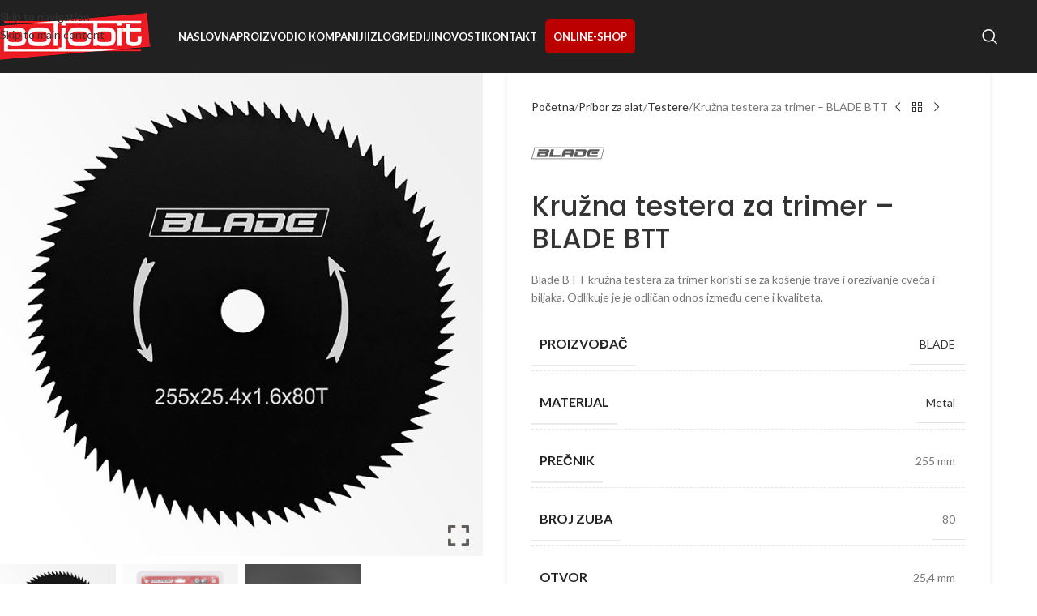

--- FILE ---
content_type: text/html; charset=UTF-8
request_url: https://www.poljobit.rs/proizvod/kruzna-testera-za-trimer-btt-blade/
body_size: 163533
content:
<!DOCTYPE html><html lang="sr-RS"><head><meta charset="UTF-8"><meta name="viewport" content="width=device-width, initial-scale=1.0, maximum-scale=1.0, user-scalable=no"><link rel="profile" href="https://gmpg.org/xfn/11"><link rel="pingback" href="https://www.poljobit.rs/xmlrpc.php"> <script src="https://ajax.googleapis.com/ajax/libs/jquery/3.5.1/jquery.min.js"></script> <script type="text/template" id="freeze-table-template"><div class="frzTbl antiscroll-wrap frzTbl--scrolled-to-left-edge"><div class="frzTbl-scroll-overlay antiscroll-inner"><div class="frzTbl-scroll-overlay__inner"></div></div><div class="frzTbl-content-wrapper"> <!-- sticky outer heading --><div class="frzTbl-fixed-heading-wrapper-outer"><div class="frzTbl-fixed-heading-wrapper"><div class="frzTbl-fixed-heading-wrapper__inner"> {{heading}}</div></div></div> <!-- column shadows --><div class="frzTbl-frozen-columns-wrapper"> <!-- left --><div class="frzTbl-frozen-columns-wrapper__columns frzTbl-frozen-columns-wrapper__columns--left {{hide-left-column}}"></div> <!-- right --><div class="frzTbl-frozen-columns-wrapper__columns frzTbl-frozen-columns-wrapper__columns--right {{hide-right-column}}"></div></div> <!-- table --><div class="frzTbl-table-wrapper"><div class="frzTbl-table-wrapper__inner"><div class="frzTbl-table-placeholder"></div></div></div></div></div> </script><script type="text/template" id="tmpl-wcpt-product-form-loading-modal"><div class="wcpt-modal wcpt-product-form-loading-modal" data-wcpt-product-id="{{{ data.product_id }}}"><div class="wcpt-modal-content"><div class="wcpt-close-modal"> <!-- close 'x' icon svg --> <span class="wcpt-icon wcpt-icon-x wcpt-close-modal-icon"> <svg xmlns="http://www.w3.org/2000/svg" width="24" height="24" viewBox="0 0 24 24" fill="none" stroke="currentColor" stroke-width="2" stroke-linecap="round" stroke-linejoin="round" class="feather feather-x"><line x1="18" y1="6" x2="6" y2="18"></line><line x1="6" y1="6" x2="18" y2="18"></line> </svg> </span></div> <span class="wcpt-product-form-loading-text"> <i class="wcpt-ajax-badge"> <!-- ajax loading icon svg --> <svg xmlns="http://www.w3.org/2000/svg" width="24" height="24" viewBox="0 0 24 24" fill="none" stroke="currentColor" stroke-width="2" stroke-linecap="round" stroke-linejoin="round" class="feather feather-loader" color="#384047"> <line x1="12" y1="2" x2="12" y2="6"></line><line x1="12" y1="18" x2="12" y2="22"></line><line x1="4.93" y1="4.93" x2="7.76" y2="7.76"></line><line x1="16.24" y1="16.24" x2="19.07" y2="19.07"></line><line x1="2" y1="12" x2="6" y2="12"></line><line x1="18" y1="12" x2="22" y2="12"></line><line x1="4.93" y1="19.07" x2="7.76" y2="16.24"></line><line x1="16.24" y1="7.76" x2="19.07" y2="4.93"></line> </svg> </i> Učitavanje&hellip; </span></div></div> </script> <script type="text/template" id="tmpl-wcpt-cart-checkbox-trigger"><div 
 class="wcpt-cart-checkbox-trigger"
 data-wcpt-redirect-url=""
 > <style media="screen"> @media(min-width:1200px){
 .wcpt-cart-checkbox-trigger {
 display: inline-block;
 }
 }
 @media(max-width:1100px){
 .wcpt-cart-checkbox-trigger {
 display: inline-block;
 }
 }
 .wcpt-cart-checkbox-trigger {
 background-color : #4CAF50; border-color : rgba(0, 0, 0, .1); color : rgba(255, 255, 255); 	} </style> <span 
 class="wcpt-icon wcpt-icon-shopping-bag wcpt-cart-checkbox-trigger__shopping-icon "    ><svg xmlns="http://www.w3.org/2000/svg" width="24" height="24" viewBox="0 0 24 24" fill="none" stroke="currentColor" stroke-width="2" stroke-linecap="round" stroke-linejoin="round" class="feather feather-shopping-bag"><path d="M6 2L3 6v14a2 2 0 0 0 2 2h14a2 2 0 0 0 2-2V6l-3-4z"></path><line x1="3" y1="6" x2="21" y2="6"></line><path d="M16 10a4 4 0 0 1-8 0"></path></svg></span> <span class="wcpt-cart-checkbox-trigger__text">Add selected (<span class="wcpt-total-selected"></span>) to cart</span> <span class="wcpt-cart-checkbox-trigger__close">✕</span></div> </script><meta name='robots' content='index, follow, max-image-preview:large, max-snippet:-1, max-video-preview:-1' /> <style>img:is([sizes="auto" i], [sizes^="auto," i]) { contain-intrinsic-size: 3000px 1500px }</style> <script type="text/javascript">function rgmkInitGoogleMaps(){window.rgmkGoogleMapsCallback=true;try{jQuery(document).trigger("rgmkGoogleMapsLoad")}catch(err){}}</script> <!-- This site is optimized with the Yoast SEO plugin v26.1.1 - https://yoast.com/wordpress/plugins/seo/ --><title>Kružna testera za trimer - BLADE BTT | POLJOBIT</title><link rel="stylesheet" id="siteground-optimizer-combined-css-c9fc4dc96653a76031eb4fc981b8ecbc" href="https://www.poljobit.rs/wp-content/uploads/siteground-optimizer-assets/siteground-optimizer-combined-css-c9fc4dc96653a76031eb4fc981b8ecbc.css" media="all" /><link rel="preload" href="https://www.poljobit.rs/wp-content/uploads/siteground-optimizer-assets/siteground-optimizer-combined-css-c9fc4dc96653a76031eb4fc981b8ecbc.css" as="style"><link rel="canonical" href="https://www.poljobit.rs/proizvod/kruzna-testera-za-trimer-btt-blade/" /><meta property="og:locale" content="sr_RS" /><meta property="og:type" content="article" /><meta property="og:title" content="Kružna testera za trimer - BLADE BTT | POLJOBIT" /><meta property="og:description" content="Blade BTT kružna testera za trimer koristi se za košenje trave i orezivanje cveća i biljaka. Odlikuje je je odličan odnos između cene i kvaliteta." /><meta property="og:url" content="https://www.poljobit.rs/proizvod/kruzna-testera-za-trimer-btt-blade/" /><meta property="og:site_name" content="POLJOBIT" /><meta property="article:modified_time" content="2026-01-17T12:37:02+00:00" /><meta property="og:image" content="https://www.poljobit.rs/wp-content/uploads/2020/12/btt-02.jpg" /><meta property="og:image:width" content="669" /><meta property="og:image:height" content="669" /><meta property="og:image:type" content="image/jpeg" /><meta name="twitter:card" content="summary_large_image" /><meta name="twitter:label1" content="Procenjeno vreme čitanja" /><meta name="twitter:data1" content="1 minut" /> <script type="application/ld+json" class="yoast-schema-graph">{"@context":"https://schema.org","@graph":[{"@type":"WebPage","@id":"https://www.poljobit.rs/proizvod/kruzna-testera-za-trimer-btt-blade/","url":"https://www.poljobit.rs/proizvod/kruzna-testera-za-trimer-btt-blade/","name":"Kružna testera za trimer - BLADE BTT | POLJOBIT","isPartOf":{"@id":"https://www.poljobit.rs/#website"},"primaryImageOfPage":{"@id":"https://www.poljobit.rs/proizvod/kruzna-testera-za-trimer-btt-blade/#primaryimage"},"image":{"@id":"https://www.poljobit.rs/proizvod/kruzna-testera-za-trimer-btt-blade/#primaryimage"},"thumbnailUrl":"https://www.poljobit.rs/wp-content/uploads/2020/12/btt-02.jpg","datePublished":"2020-12-21T10:08:31+00:00","dateModified":"2026-01-17T12:37:02+00:00","breadcrumb":{"@id":"https://www.poljobit.rs/proizvod/kruzna-testera-za-trimer-btt-blade/#breadcrumb"},"inLanguage":"sr-RS","potentialAction":[{"@type":"ReadAction","target":["https://www.poljobit.rs/proizvod/kruzna-testera-za-trimer-btt-blade/"]}]},{"@type":"ImageObject","inLanguage":"sr-RS","@id":"https://www.poljobit.rs/proizvod/kruzna-testera-za-trimer-btt-blade/#primaryimage","url":"https://www.poljobit.rs/wp-content/uploads/2020/12/btt-02.jpg","contentUrl":"https://www.poljobit.rs/wp-content/uploads/2020/12/btt-02.jpg","width":669,"height":669},{"@type":"BreadcrumbList","@id":"https://www.poljobit.rs/proizvod/kruzna-testera-za-trimer-btt-blade/#breadcrumb","itemListElement":[{"@type":"ListItem","position":1,"name":"Početna","item":"https://www.poljobit.rs/"},{"@type":"ListItem","position":2,"name":"Prodavnica","item":"https://www.poljobit.rs/prodavnica/"},{"@type":"ListItem","position":3,"name":"Kružna testera za trimer &#8211; BLADE BTT"}]},{"@type":"WebSite","@id":"https://www.poljobit.rs/#website","url":"https://www.poljobit.rs/","name":"POLJOBIT","description":"Poljobit Alati","publisher":{"@id":"https://www.poljobit.rs/#organization"},"potentialAction":[{"@type":"SearchAction","target":{"@type":"EntryPoint","urlTemplate":"https://www.poljobit.rs/?s={search_term_string}"},"query-input":{"@type":"PropertyValueSpecification","valueRequired":true,"valueName":"search_term_string"}}],"inLanguage":"sr-RS"},{"@type":"Organization","@id":"https://www.poljobit.rs/#organization","name":"Poljobit d.o.o.","url":"https://www.poljobit.rs/","logo":{"@type":"ImageObject","inLanguage":"sr-RS","@id":"https://www.poljobit.rs/#/schema/logo/image/","url":"https://www.poljobit.rs/wp-content/uploads/2020/08/logo-poljobit.png","contentUrl":"https://www.poljobit.rs/wp-content/uploads/2020/08/logo-poljobit.png","width":200,"height":64,"caption":"Poljobit d.o.o."},"image":{"@id":"https://www.poljobit.rs/#/schema/logo/image/"}}]}</script> <!-- / Yoast SEO plugin. --><link rel='dns-prefetch' href='//fonts.googleapis.com' /><link rel="alternate" type="application/rss+xml" title="POLJOBIT &raquo; dovod" href="https://www.poljobit.rs/feed/" /><link rel="alternate" type="application/rss+xml" title="POLJOBIT &raquo; dovod komentara" href="https://www.poljobit.rs/comments/feed/" /> <style id='berocket_products_label_style-inline-css' type='text/css'> .berocket_better_labels:before,
 .berocket_better_labels:after {
 clear: both;
 content: " ";
 display: block;
 }
 .berocket_better_labels.berocket_better_labels_image {
 position: absolute!important;
 top: 0px!important;
 bottom: 0px!important;
 left: 0px!important;
 right: 0px!important;
 pointer-events: none;
 }
 .berocket_better_labels.berocket_better_labels_image * {
 pointer-events: none;
 }
 .berocket_better_labels.berocket_better_labels_image img,
 .berocket_better_labels.berocket_better_labels_image .fa,
 .berocket_better_labels.berocket_better_labels_image .berocket_color_label,
 .berocket_better_labels.berocket_better_labels_image .berocket_image_background,
 .berocket_better_labels .berocket_better_labels_line .br_alabel,
 .berocket_better_labels .berocket_better_labels_line .br_alabel span {
 pointer-events: all;
 }
 .berocket_better_labels .berocket_color_label,
 .br_alabel .berocket_color_label {
 width: 100%;
 height: 100%;
 display: block;
 }
 .berocket_better_labels .berocket_better_labels_position_left {
 text-align:left;
 float: left;
 clear: left;
 }
 .berocket_better_labels .berocket_better_labels_position_center {
 text-align:center;
 }
 .berocket_better_labels .berocket_better_labels_position_right {
 text-align:right;
 float: right;
 clear: right;
 }
 .berocket_better_labels.berocket_better_labels_label {
 clear: both
 }
 .berocket_better_labels .berocket_better_labels_line {
 line-height: 1px;
 }
 .berocket_better_labels.berocket_better_labels_label .berocket_better_labels_line {
 clear: none;
 }
 .berocket_better_labels .berocket_better_labels_position_left .berocket_better_labels_line {
 clear: left;
 }
 .berocket_better_labels .berocket_better_labels_position_right .berocket_better_labels_line {
 clear: right;
 }
 .berocket_better_labels .berocket_better_labels_line .br_alabel {
 display: inline-block;
 position: relative;
 top: 0!important;
 left: 0!important;
 right: 0!important;
 line-height: 1px;
 }.berocket_better_labels .berocket_better_labels_position {
 display: flex;
 flex-direction: column;
 }
 .berocket_better_labels .berocket_better_labels_position.berocket_better_labels_position_left {
 align-items: start;
 }
 .berocket_better_labels .berocket_better_labels_position.berocket_better_labels_position_right {
 align-items: end;
 }
 .rtl .berocket_better_labels .berocket_better_labels_position.berocket_better_labels_position_left {
 align-items: end;
 }
 .rtl .berocket_better_labels .berocket_better_labels_position.berocket_better_labels_position_right {
 align-items: start;
 }
 .berocket_better_labels .berocket_better_labels_position.berocket_better_labels_position_center {
 align-items: center;
 }
 .berocket_better_labels .berocket_better_labels_position .berocket_better_labels_inline {
 display: flex;
 align-items: start;
 } </style> <style id='safe-svg-svg-icon-style-inline-css' type='text/css'> .safe-svg-cover{text-align:center}.safe-svg-cover .safe-svg-inside{display:inline-block;max-width:100%}.safe-svg-cover svg{fill:currentColor;height:100%;max-height:100%;max-width:100%;width:100%} </style> <style id='wcpt-inline-css' type='text/css'> .mejs-button>button {
 background: transparent url(https://www.poljobit.rs/wp-includes/js/mediaelement/mejs-controls.svg) !important;
 }
 .mejs-mute>button {
 background-position: -60px 0 !important;
 } 
 .mejs-unmute>button {
 background-position: -40px 0 !important;
 } 
 .mejs-pause>button {
 background-position: -20px 0 !important;
 } 
.wcpt-cw-footer,
 .wcpt-cw-separator {
 display: none !important;
 }
 .wcpt-product-form .swatches-select {
 display: none !important;
 }
 .wcpt-product-form .quantity input[type="button"] {
 display: none !important;
 }
 .wcpt-product-form .woocommerce-variation-price .price {
 margin: 0 20px 0 0 !important;
 }
 .woodmart-products-shop-view {
 display: none !important;
 }
 div.quantity.wcpt-quantity-wrapper {
 font-size: 16px; 
 } </style> <style id='woocommerce-inline-inline-css' type='text/css'> .woocommerce form .form-row .required { visibility: visible; } </style> <style id='gpls_woo_rfq_css-inline-css' type='text/css'> .bundle_price { visibility: collapse !important; }
.site-header .widget_shopping_cart p.total,.cart-subtotal,.tax-rate,.tax-total,.order-total,.product-price,.product-subtotal { visibility: collapse } </style><link rel='stylesheet' id='xts-google-fonts-css' href='https://fonts.googleapis.com/css?family=Lato%3A400%2C700%7CPoppins%3A400%2C600%2C500&#038;ver=8.3.3' type='text/css' media='all' /> <script type="text/template" id="tmpl-variation-template"><div class="woocommerce-variation-description">{{{ data.variation.variation_description }}}</div><div class="woocommerce-variation-price">{{{ data.variation.price_html }}}</div><div class="woocommerce-variation-bar-code">{{{ data.variation.proizvod_barkod}}}</div><div class="woocommerce-variation-availability">{{{ data.variation.availability_html }}}</div> </script> <script type="text/template" id="tmpl-unavailable-variation-template"><p>Žao nam je, ovaj proizvod nije dostupan. Izaberite drugu kombinaciju.</p> </script> <script type="text/javascript" src="https://www.poljobit.rs/wp-includes/js/jquery/jquery.min.js?ver=3.7.1" id="jquery-core-js"></script> <script type="text/javascript" src="https://www.poljobit.rs/wp-includes/js/jquery/jquery-migrate.min.js?ver=3.4.1" id="jquery-migrate-js"></script> <script type="text/javascript" src="https://www.poljobit.rs/wp-includes/js/underscore.min.js?ver=1.13.7" id="underscore-js"></script> <script type="text/javascript" id="wp-util-js-extra"> /* <![CDATA[ */
var _wpUtilSettings = {"ajax":{"url":"\/wp-admin\/admin-ajax.php"}};
/* ]]> */ </script> <script type="text/javascript" src="https://www.poljobit.rs/wp-includes/js/wp-util.min.js?ver=6.8.3" id="wp-util-js"></script> <script type="text/javascript" id="wc-add-to-cart-js-extra"> /* <![CDATA[ */
var wc_add_to_cart_params = {"ajax_url":"\/wp-admin\/admin-ajax.php","wc_ajax_url":"\/?wc-ajax=%%endpoint%%","i18n_view_cart":"Pogledaj listu zahteva","cart_url":"https:\/\/www.poljobit.rs\/lista-za-kupovinu\/","is_cart":"","cart_redirect_after_add":"no"};
/* ]]> */ </script> <script type="text/javascript" src="https://www.poljobit.rs/wp-content/plugins/woocommerce/assets/js/frontend/add-to-cart.min.js?ver=10.2.2" id="wc-add-to-cart-js" data-wp-strategy="defer"></script> <script type="text/javascript" id="wc-add-to-cart-variation-js-extra"> /* <![CDATA[ */
var wc_add_to_cart_variation_params = {"wc_ajax_url":"\/?wc-ajax=%%endpoint%%","i18n_no_matching_variations_text":"Izvinite, nijedan proizvod ne odgovara izabranim kriterijumima. Molimo vas izaberite druga\u010diju kombinaciju.","i18n_make_a_selection_text":"Molimo odaberite neku od neophodnih opcija kako biste dodali proizvod na listu zahteva.","i18n_unavailable_text":"\u017dao nam je, ovaj proizvod nije dostupan. Odaberite drugu kombinaciju.","i18n_reset_alert_text":"Va\u0161 izbor je resetovan. Izaberite neke opcije proizvoda pre nego \u0161to dodate ovaj proizvod u korpu."};
/* ]]> */ </script> <script type="text/javascript" src="https://www.poljobit.rs/wp-content/plugins/woocommerce/assets/js/frontend/add-to-cart-variation.min.js?ver=10.2.2" id="wc-add-to-cart-variation-js" defer="defer" data-wp-strategy="defer"></script> <script type="text/javascript" id="wc-single-product-js-extra"> /* <![CDATA[ */
var wc_single_product_params = {"i18n_required_rating_text":"Ocenite","i18n_rating_options":["1 od 5 zvezdica","2 od 5 zvezdica","3 od 5 zvezdica","4 od 5 zvezdica","5 od 5 zvezdica"],"i18n_product_gallery_trigger_text":"Pogledajte galeriju slika preko celog ekrana","review_rating_required":"yes","flexslider":{"rtl":false,"animation":"slide","smoothHeight":true,"directionNav":false,"controlNav":"thumbnails","slideshow":false,"animationSpeed":500,"animationLoop":false,"allowOneSlide":false},"zoom_enabled":"","zoom_options":[],"photoswipe_enabled":"","photoswipe_options":{"shareEl":false,"closeOnScroll":false,"history":false,"hideAnimationDuration":0,"showAnimationDuration":0},"flexslider_enabled":""};
/* ]]> */ </script> <script type="text/javascript" src="https://www.poljobit.rs/wp-content/plugins/woocommerce/assets/js/frontend/single-product.min.js?ver=10.2.2" id="wc-single-product-js" defer="defer" data-wp-strategy="defer"></script> <script type="text/javascript" src="https://www.poljobit.rs/wp-content/plugins/woocommerce/assets/js/jquery-blockui/jquery.blockUI.min.js?ver=2.7.0-wc.10.2.2" id="jquery-blockui-js" defer="defer" data-wp-strategy="defer"></script> <script type="text/javascript" src="https://www.poljobit.rs/wp-content/plugins/woocommerce/assets/js/js-cookie/js.cookie.min.js?ver=2.1.4-wc.10.2.2" id="js-cookie-js" defer="defer" data-wp-strategy="defer"></script> <script type="text/javascript" id="woocommerce-js-extra"> /* <![CDATA[ */
var woocommerce_params = {"ajax_url":"\/wp-admin\/admin-ajax.php","wc_ajax_url":"\/?wc-ajax=%%endpoint%%","i18n_password_show":"Prika\u017ei lozinku","i18n_password_hide":"Sakrij lozinku"};
/* ]]> */ </script> <script type="text/javascript" src="https://www.poljobit.rs/wp-content/plugins/woocommerce/assets/js/frontend/woocommerce.min.js?ver=10.2.2" id="woocommerce-js" defer="defer" data-wp-strategy="defer"></script> <script type="text/javascript" src="https://www.poljobit.rs/wp-content/uploads/siteground-optimizer-assets/vc_woocommerce-add-to-cart-js.min.js?ver=8.6.1" id="vc_woocommerce-add-to-cart-js-js"></script> <script type="text/javascript" src="https://www.poljobit.rs/wp-content/themes/woodmart/js/libs/device.min.js?ver=8.3.3" id="wd-device-library-js"></script> <script type="text/javascript" src="https://www.poljobit.rs/wp-content/themes/woodmart/js/scripts/global/scrollBar.min.js?ver=8.3.3" id="wd-scrollbar-js"></script> <script></script><link rel="https://api.w.org/" href="https://www.poljobit.rs/wp-json/" /><link rel="alternate" title="JSON" type="application/json" href="https://www.poljobit.rs/wp-json/wp/v2/product/10253" /><link rel="EditURI" type="application/rsd+xml" title="RSD" href="https://www.poljobit.rs/xmlrpc.php?rsd" /><link rel='shortlink' href='https://www.poljobit.rs/?p=10253' /><link rel="alternate" title="oEmbed (JSON)" type="application/json+oembed" href="https://www.poljobit.rs/wp-json/oembed/1.0/embed?url=https%3A%2F%2Fwww.poljobit.rs%2Fproizvod%2Fkruzna-testera-za-trimer-btt-blade%2F" /><link rel="alternate" title="oEmbed (XML)" type="text/xml+oembed" href="https://www.poljobit.rs/wp-json/oembed/1.0/embed?url=https%3A%2F%2Fwww.poljobit.rs%2Fproizvod%2Fkruzna-testera-za-trimer-btt-blade%2F&#038;format=xml" /> <style>.product .images {position: relative;}</style> <style> #h5vpQuickPlayer { width: 100%; max-width: 100%; margin: 0 auto; } </style><meta name="viewport" content="width=device-width, initial-scale=1.0, maximum-scale=1.0, user-scalable=no"> <noscript><style>.woocommerce-product-gallery{ opacity: 1 !important; }</style></noscript><meta name="generator" content="Powered by WPBakery Page Builder - drag and drop page builder for WordPress."/><meta name="generator" content="Powered by Slider Revolution 6.7.38 - responsive, Mobile-Friendly Slider Plugin for WordPress with comfortable drag and drop interface." /><link rel="icon" href="https://www.poljobit.rs/wp-content/uploads/2022/07/cropped-favicon-poljobit-32x32.png" sizes="32x32" /><link rel="icon" href="https://www.poljobit.rs/wp-content/uploads/2022/07/cropped-favicon-poljobit-192x192.png" sizes="192x192" /><link rel="apple-touch-icon" href="https://www.poljobit.rs/wp-content/uploads/2022/07/cropped-favicon-poljobit-180x180.png" /><meta name="msapplication-TileImage" content="https://www.poljobit.rs/wp-content/uploads/2022/07/cropped-favicon-poljobit-270x270.png" /> <script>function setREVStartSize(e){
 //window.requestAnimationFrame(function() {
 window.RSIW = window.RSIW===undefined ? window.innerWidth : window.RSIW;
 window.RSIH = window.RSIH===undefined ? window.innerHeight : window.RSIH;
 try {
 var pw = document.getElementById(e.c).parentNode.offsetWidth,
 newh;
 pw = pw===0 || isNaN(pw) || (e.l=="fullwidth" || e.layout=="fullwidth") ? window.RSIW : pw;
 e.tabw = e.tabw===undefined ? 0 : parseInt(e.tabw);
 e.thumbw = e.thumbw===undefined ? 0 : parseInt(e.thumbw);
 e.tabh = e.tabh===undefined ? 0 : parseInt(e.tabh);
 e.thumbh = e.thumbh===undefined ? 0 : parseInt(e.thumbh);
 e.tabhide = e.tabhide===undefined ? 0 : parseInt(e.tabhide);
 e.thumbhide = e.thumbhide===undefined ? 0 : parseInt(e.thumbhide);
 e.mh = e.mh===undefined || e.mh=="" || e.mh==="auto" ? 0 : parseInt(e.mh,0);
 if(e.layout==="fullscreen" || e.l==="fullscreen")
 newh = Math.max(e.mh,window.RSIH);
 else{
 e.gw = Array.isArray(e.gw) ? e.gw : [e.gw];
 for (var i in e.rl) if (e.gw[i]===undefined || e.gw[i]===0) e.gw[i] = e.gw[i-1];
 e.gh = e.el===undefined || e.el==="" || (Array.isArray(e.el) && e.el.length==0)? e.gh : e.el;
 e.gh = Array.isArray(e.gh) ? e.gh : [e.gh];
 for (var i in e.rl) if (e.gh[i]===undefined || e.gh[i]===0) e.gh[i] = e.gh[i-1]; 
 var nl = new Array(e.rl.length),
 ix = 0,
 sl;
 e.tabw = e.tabhide>=pw ? 0 : e.tabw;
 e.thumbw = e.thumbhide>=pw ? 0 : e.thumbw;
 e.tabh = e.tabhide>=pw ? 0 : e.tabh;
 e.thumbh = e.thumbhide>=pw ? 0 : e.thumbh;
 for (var i in e.rl) nl[i] = e.rl[i]<window.RSIW ? 0 : e.rl[i];
 sl = nl[0];
 for (var i in nl) if (sl>nl[i] && nl[i]>0) { sl = nl[i]; ix=i;}
 var m = pw>(e.gw[ix]+e.tabw+e.thumbw) ? 1 : (pw-(e.tabw+e.thumbw)) / (e.gw[ix]);
 newh =  (e.gh[ix] * m) + (e.tabh + e.thumbh);
 }
 var el = document.getElementById(e.c);
 if (el!==null && el) el.style.height = newh+"px";
 el = document.getElementById(e.c+"_wrapper");
 if (el!==null && el) {
 el.style.height = newh+"px";
 el.style.display = "block";
 }
 } catch(e){
 console.log("Failure at Presize of Slider:" + e)
 }
 //});
 };</script> <style> </style><noscript><style> .wpb_animate_when_almost_visible { opacity: 1; }</style></noscript> <style id="wd-style-header_295200-css" data-type="wd-style-header_295200"> :root{
 --wd-top-bar-h: 45px;
 --wd-top-bar-sm-h: .00001px;
 --wd-top-bar-sticky-h: .00001px;
 --wd-top-bar-brd-w: 1px;
 --wd-header-general-h: 90px;
 --wd-header-general-sm-h: 60px;
 --wd-header-general-sticky-h: 60px;
 --wd-header-general-brd-w: .00001px;
 --wd-header-bottom-h: .00001px;
 --wd-header-bottom-sm-h: .00001px;
 --wd-header-bottom-sticky-h: .00001px;
 --wd-header-bottom-brd-w: .00001px;
 --wd-header-clone-h: .00001px;
 --wd-header-brd-w: calc(var(--wd-top-bar-brd-w) + var(--wd-header-general-brd-w) + var(--wd-header-bottom-brd-w));
 --wd-header-h: calc(var(--wd-top-bar-h) + var(--wd-header-general-h) + var(--wd-header-bottom-h) + var(--wd-header-brd-w));
 --wd-header-sticky-h: calc(var(--wd-top-bar-sticky-h) + var(--wd-header-general-sticky-h) + var(--wd-header-bottom-sticky-h) + var(--wd-header-clone-h) + var(--wd-header-brd-w));
 --wd-header-sm-h: calc(var(--wd-top-bar-sm-h) + var(--wd-header-general-sm-h) + var(--wd-header-bottom-sm-h) + var(--wd-header-brd-w));
}
.whb-top-bar .wd-dropdown {
 margin-top: 1.5px;
}
.whb-top-bar .wd-dropdown:after {
 height: 12.5px;
}  .whb-sticked .whb-general-header .wd-dropdown:not(.sub-sub-menu) {
 margin-top: 9px;
}
.whb-sticked .whb-general-header .wd-dropdown:not(.sub-sub-menu):after {
 height: 20px;
}
:root:has(.whb-top-bar.whb-border-boxed) {
 --wd-top-bar-brd-w: .00001px;
}
@media (max-width: 1024px) {
:root:has(.whb-top-bar.whb-hidden-mobile) {
 --wd-top-bar-brd-w: .00001px;
}
}  :root:has(.whb-header-bottom.whb-border-boxed) {
 --wd-header-bottom-brd-w: .00001px;
}
@media (max-width: 1024px) {
:root:has(.whb-header-bottom.whb-hidden-mobile) {
 --wd-header-bottom-brd-w: .00001px;
}
}  .whb-top-bar-inner { border-color: rgba(255, 255, 255, 0.25);border-bottom-width: 1px;border-bottom-style: solid; }
.whb-lvj044hbx881m8mu1gvj form.searchform {
 --wd-form-height: 46px;
}
.whb-general-header {
 border-bottom-width: 0px;border-bottom-style: solid;
}
.whb-header-bottom {
 border-color: rgba(230, 230, 230, 1);border-bottom-width: 1px;border-bottom-style: solid;
} </style></head><body class="wp-singular product-template-default single single-product postid-10253 wp-theme-woodmart wp-child-theme-woodmart-child theme-woodmart woocommerce woocommerce-page woocommerce-no-js single-post-large-image wrapper-full-width form-style-underlined  categories-accordion-on woodmart-ajax-shop-on notifications-sticky sticky-toolbar-on hide-larger-price dropdowns-color-light wpb-js-composer js-comp-ver-8.6.1 vc_responsive"> <script type="text/javascript" id="wd-flicker-fix">// Flicker fix.</script><div class="wd-skip-links"> <a href="#menu-main-navigation" class="wd-skip-navigation btn"> Skip to navigation </a> <a href="#main-content" class="wd-skip-content btn"> Skip to main content </a></div><div class="website-wrapper"> <!-- HEADER --><header class="whb-header whb-header_295200 whb-sticky-shadow whb-scroll-slide whb-sticky-real whb-custom-header"><div class="whb-main-header"><div class="whb-row whb-general-header whb-sticky-row whb-without-bg whb-without-border whb-color-light whb-flex-flex-middle"><div class="container"><div class="whb-flex-row whb-general-header-inner"><div class="whb-column whb-col-left whb-column8 whb-visible-lg"><div class="site-logo whb-gs8bcnxektjsro21n657 wd-switch-logo"> <a href="https://www.poljobit.rs/" class="wd-logo wd-main-logo" rel="home" aria-label="Site logo"> <img src="https://www.poljobit.rs/wp-content/uploads/2020/08/logo-poljobit.png" alt="POLJOBIT" style="max-width: 200px;" loading="lazy" /> </a> <a href="https://www.poljobit.rs/" class="wd-logo wd-sticky-logo" rel="home"> <img src="https://www.poljobit.rs/wp-content/uploads/2020/08/logo-poljobit.png" alt="POLJOBIT" style="max-width: 150px;" /> </a></div><div class="whb-space-element whb-b51hbxbg8h22qn4yrxf1 " style="width:30px;"></div></div><div class="whb-column whb-col-center whb-column9 whb-visible-lg"><nav class="wd-header-nav wd-header-main-nav text-left wd-design-1 whb-6kgdkbvf12frej4dofvj" role="navigation" aria-label="Main navigation"><ul id="menu-main-navigation" class="menu wd-nav wd-nav-header wd-nav-main wd-style-default wd-gap-s"><li id="menu-item-3018" class="menu-item menu-item-type-post_type menu-item-object-page menu-item-home menu-item-3018 item-level-0 menu-simple-dropdown wd-event-hover" ><a href="https://www.poljobit.rs/" class="woodmart-nav-link"><span class="nav-link-text">Naslovna</span></a></li><li id="menu-item-21332" class="menu-item menu-item-type-post_type menu-item-object-page menu-item-has-children menu-item-21332 item-level-0 menu-simple-dropdown wd-event-hover" ><a href="https://www.poljobit.rs/proizvodi/" class="woodmart-nav-link"><span class="nav-link-text">Proizvodi</span></a><div class="color-scheme-light wd-design-default wd-dropdown-menu wd-dropdown"><div class="container wd-entry-content"><ul class="wd-sub-menu color-scheme-light"><li id="menu-item-32260" class="menu-item menu-item-type-taxonomy menu-item-object-product_cat menu-item-32260 item-level-1 wd-event-hover" ><a href="https://www.poljobit.rs/kategorija-proizvoda/akumulatorski-alati/" class="woodmart-nav-link">Akumulatorski alati</a></li><li id="menu-item-32261" class="menu-item menu-item-type-taxonomy menu-item-object-product_cat menu-item-32261 item-level-1 wd-event-hover" ><a href="https://www.poljobit.rs/kategorija-proizvoda/elektricni-alati/" class="woodmart-nav-link">Električni alati</a></li><li id="menu-item-32262" class="menu-item menu-item-type-taxonomy menu-item-object-product_cat menu-item-32262 item-level-1 wd-event-hover" ><a href="https://www.poljobit.rs/kategorija-proizvoda/alati-i-oprema/" class="woodmart-nav-link">Alati i oprema</a></li><li id="menu-item-32263" class="menu-item menu-item-type-taxonomy menu-item-object-product_cat menu-item-32263 item-level-1 wd-event-hover" ><a href="https://www.poljobit.rs/kategorija-proizvoda/rucni-alati/" class="woodmart-nav-link">Ručni alati</a></li><li id="menu-item-32264" class="menu-item menu-item-type-taxonomy menu-item-object-product_cat current-product-ancestor current-menu-parent current-product-parent menu-item-32264 item-level-1 wd-event-hover" ><a href="https://www.poljobit.rs/kategorija-proizvoda/bastenski-program/" class="woodmart-nav-link">Baštenski program</a></li><li id="menu-item-32265" class="menu-item menu-item-type-taxonomy menu-item-object-product_cat menu-item-32265 item-level-1 wd-event-hover" ><a href="https://www.poljobit.rs/kategorija-proizvoda/domacinstvo/" class="woodmart-nav-link">Domaćinstvo</a></li><li id="menu-item-32266" class="menu-item menu-item-type-taxonomy menu-item-object-product_cat menu-item-32266 item-level-1 wd-event-hover" ><a href="https://www.poljobit.rs/kategorija-proizvoda/generatori/" class="woodmart-nav-link">Generatori</a></li><li id="menu-item-32267" class="menu-item menu-item-type-taxonomy menu-item-object-product_cat menu-item-32267 item-level-1 wd-event-hover" ><a href="https://www.poljobit.rs/kategorija-proizvoda/htz-oprema/" class="woodmart-nav-link">HTZ Oprema</a></li><li id="menu-item-32268" class="menu-item menu-item-type-taxonomy menu-item-object-product_cat menu-item-32268 item-level-1 wd-event-hover" ><a href="https://www.poljobit.rs/kategorija-proizvoda/moto-program/" class="woodmart-nav-link">Moto program</a></li><li id="menu-item-32269" class="menu-item menu-item-type-taxonomy menu-item-object-product_cat current-product-ancestor current-menu-parent current-product-parent menu-item-32269 item-level-1 wd-event-hover" ><a href="https://www.poljobit.rs/kategorija-proizvoda/pribor-za-alat/" class="woodmart-nav-link">Pribor za alat</a></li><li id="menu-item-3485" class="menu-item menu-item-type-post_type menu-item-object-page menu-item-3485 item-level-1 wd-event-hover" ><a href="https://www.poljobit.rs/brendovi/" class="woodmart-nav-link">BRENDOVI</a></li></ul></div></div></li><li id="menu-item-2722" class="menu-item menu-item-type-post_type menu-item-object-page menu-item-has-children menu-item-2722 item-level-0 menu-simple-dropdown wd-event-hover" ><a href="https://www.poljobit.rs/o-kompaniji/" class="woodmart-nav-link"><span class="nav-link-text">O Kompaniji</span></a><div class="color-scheme-light wd-design-default wd-dropdown-menu wd-dropdown"><div class="container wd-entry-content"><ul class="wd-sub-menu color-scheme-light"><li id="menu-item-18427" class="menu-item menu-item-type-post_type menu-item-object-page menu-item-18427 item-level-1 wd-event-hover" ><a href="https://www.poljobit.rs/galerija/" class="woodmart-nav-link">Galerija</a></li><li id="menu-item-3426" class="menu-item menu-item-type-post_type menu-item-object-page menu-item-3426 item-level-1 wd-event-hover" ><a href="https://www.poljobit.rs/istorijat/" class="woodmart-nav-link">Istorijat</a></li><li id="menu-item-10465" class="menu-item menu-item-type-custom menu-item-object-custom menu-item-10465 item-level-1 wd-event-hover" ><a target="_blank" href="https://www.poljobit.rs/wp-content/uploads/2020/12/PDV-obrazac.jpg" class="woodmart-nav-link">PDV Obrazac</a></li></ul></div></div></li><li id="menu-item-23267" class="menu-item menu-item-type-post_type menu-item-object-page menu-item-23267 item-level-0 menu-simple-dropdown wd-event-hover" ><a href="https://www.poljobit.rs/izlog/" class="woodmart-nav-link"><span class="nav-link-text">Izlog</span></a></li><li id="menu-item-17811" class="menu-item menu-item-type-post_type menu-item-object-page menu-item-17811 item-level-0 menu-simple-dropdown wd-event-hover" ><a href="https://www.poljobit.rs/mediji/" class="woodmart-nav-link"><span class="nav-link-text">Mediji</span></a></li><li id="menu-item-10936" class="menu-item menu-item-type-post_type menu-item-object-page menu-item-10936 item-level-0 menu-simple-dropdown wd-event-hover" ><a href="https://www.poljobit.rs/novosti/" class="woodmart-nav-link"><span class="nav-link-text">Novosti</span></a></li><li id="menu-item-2797" class="menu-item menu-item-type-post_type menu-item-object-page menu-item-2797 item-level-0 menu-simple-dropdown wd-event-hover" ><a href="https://www.poljobit.rs/kontaktirajte-nas/" class="woodmart-nav-link"><span class="nav-link-text">Kontakt</span></a></li><li id="menu-item-18060" class="online-shop-desktop menu-item menu-item-type-custom menu-item-object-custom menu-item-18060 item-level-0 menu-simple-dropdown wd-event-hover" ><a href="https://www.prodaja-alata.rs/" class="woodmart-nav-link"><span class="nav-link-text">ONLINE-SHOP</span></a></li></ul></nav></div><div class="whb-column whb-col-right whb-column10 whb-visible-lg"><div class="wd-header-search wd-tools-element wd-design-1 wd-style-icon wd-display-full-screen whb-lvj044hbx881m8mu1gvj" title="Traži"> <a href="#" rel="nofollow" aria-label="Traži"> <span class="wd-tools-icon"> </span> <span class="wd-tools-text"> Traži </span> </a></div></div><div class="whb-column whb-mobile-left whb-column_mobile2 whb-hidden-lg"><div class="wd-tools-element wd-header-mobile-nav wd-style-icon wd-design-1 whb-g1k0m1tib7raxrwkm1t3"> <a href="#" rel="nofollow" aria-label="Open mobile menu"> <span class="wd-tools-icon"> </span> <span class="wd-tools-text">Navigacija</span> </a></div></div><div class="whb-column whb-mobile-center whb-column_mobile3 whb-hidden-lg"><div class="site-logo whb-lt7vdqgaccmapftzurvt wd-switch-logo"> <a href="https://www.poljobit.rs/" class="wd-logo wd-main-logo" rel="home" aria-label="Site logo"> <img src="https://www.poljobit.rs/wp-content/uploads/2019/12/poljobitveliki.png" alt="POLJOBIT" style="max-width: 150px;" loading="lazy" /> </a> <a href="https://www.poljobit.rs/" class="wd-logo wd-sticky-logo" rel="home"> <img src="https://www.poljobit.rs/wp-content/uploads/2019/12/poljobitveliki.png" alt="POLJOBIT" style="max-width: 150px;" /> </a></div></div><div class="whb-column whb-mobile-right whb-column_mobile4 whb-hidden-lg"><div class="wd-header-search wd-tools-element wd-header-search-mobile wd-design-1 wd-style-icon wd-display-icon whb-zmzqjvhtfx7scc7fqtjv"> <a href="#" rel="nofollow noopener" aria-label="Traži"> <span class="wd-tools-icon"> </span> <span class="wd-tools-text"> Traži </span> </a></div></div></div></div></div></div></header><!--END MAIN HEADER--><div class="wd-page-content main-page-wrapper"><main id="main-content" class="wd-content-layout content-layout-wrapper wd-builder-off" role="main"><div class="wd-content-area site-content"><div id="product-10253" class="single-product-page single-product-content product-design-default tabs-location-standard tabs-type-tabs meta-location-add_to_cart reviews-location-tabs product-summary-shadow product-no-bg product type-product post-10253 status-publish first instock product_cat-bastenski-program product_cat-trimeri product_cat-pribor-za-alat product_cat-testere product_tag-list-kruzne-testere-za-trimer has-post-thumbnail taxable shipping-taxable purchasable product-type-simple"><div class="container"><div class="woocommerce-notices-wrapper"></div><div class="product-image-summary-wrap"><div class="product-image-summary" ><div class="product-image-summary-inner wd-grid-g" style="--wd-col-lg:12;--wd-gap-lg:30px;--wd-gap-sm:20px;"><div class="product-images wd-grid-col" style="--wd-col-lg:6;--wd-col-md:6;--wd-col-sm:12;"><div dir="" class="images nickx_product_images_with_video show_lightbox yes v-horizontal"><div class="nickx-slider nswiper nickx-slider-for"><div class="nswiper-wrapper"><div class="nswiper-slide zoom woocommerce-product-gallery__image"><img width="669" height="669" src="https://www.poljobit.rs/wp-content/uploads/2020/12/btt-02.jpg" class="attachment-woocommerce_single size-woocommerce_single wp-post-image" alt="" data-skip-lazy="true" data-zoom-image="https://www.poljobit.rs/wp-content/uploads/2020/12/btt-02.jpg" decoding="async" srcset="https://www.poljobit.rs/wp-content/uploads/2020/12/btt-02.jpg 669w, https://www.poljobit.rs/wp-content/uploads/2020/12/btt-02-600x600.jpg 600w, https://www.poljobit.rs/wp-content/uploads/2020/12/btt-02-150x150.jpg 150w, https://www.poljobit.rs/wp-content/uploads/2020/12/btt-02-300x300.jpg 300w, https://www.poljobit.rs/wp-content/uploads/2020/12/btt-02-170x170.jpg 170w" sizes="(max-width: 669px) 100vw, 669px" /><span title="btt-02" href="https://www.poljobit.rs/wp-content/uploads/2020/12/btt-02.jpg" class="nickx-popup" data-nfancybox="product-gallery"></span></div><div class="nswiper-slide zoom"><img width="669" height="669" src="https://www.poljobit.rs/wp-content/uploads/2020/12/btt-01.jpg" class="attachment-woocommerce_single size-woocommerce_single" alt="" data-skip-lazy="true" data-zoom-image="https://www.poljobit.rs/wp-content/uploads/2020/12/btt-01.jpg" decoding="async" srcset="https://www.poljobit.rs/wp-content/uploads/2020/12/btt-01.jpg 669w, https://www.poljobit.rs/wp-content/uploads/2020/12/btt-01-600x600.jpg 600w, https://www.poljobit.rs/wp-content/uploads/2020/12/btt-01-150x150.jpg 150w, https://www.poljobit.rs/wp-content/uploads/2020/12/btt-01-300x300.jpg 300w, https://www.poljobit.rs/wp-content/uploads/2020/12/btt-01-170x170.jpg 170w" sizes="(max-width: 669px) 100vw, 669px" /><span title="btt-01" href="https://www.poljobit.rs/wp-content/uploads/2020/12/btt-01.jpg" class="nickx-popup" data-nfancybox="product-gallery"></span></div><div class="nswiper-slide zoom"><img width="1002" height="669" src="https://www.poljobit.rs/wp-content/uploads/2020/12/BLADE-BTTCT-04.jpg" class="attachment-woocommerce_single size-woocommerce_single" alt="" data-skip-lazy="true" data-zoom-image="https://www.poljobit.rs/wp-content/uploads/2020/12/BLADE-BTTCT-04.jpg" decoding="async" srcset="https://www.poljobit.rs/wp-content/uploads/2020/12/BLADE-BTTCT-04.jpg 1002w, https://www.poljobit.rs/wp-content/uploads/2020/12/BLADE-BTTCT-04-300x200.jpg 300w, https://www.poljobit.rs/wp-content/uploads/2020/12/BLADE-BTTCT-04-768x513.jpg 768w, https://www.poljobit.rs/wp-content/uploads/2020/12/BLADE-BTTCT-04-150x100.jpg 150w" sizes="(max-width: 1002px) 100vw, 1002px" /><span title="BLADE BTTCT 04" href="https://www.poljobit.rs/wp-content/uploads/2020/12/BLADE-BTTCT-04.jpg" class="nickx-popup" data-nfancybox="product-gallery"></span></div></div><div class="nswiper-button-next main_arrow"></div><div class="nswiper-button-prev main_arrow"></div></div><div id="nickx-gallery" thumbsSlider class="thumbnail-slider nswiper nickx-slider-nav"><div class="nswiper-wrapper"><div class="nswiper-slide nickx-thumbnail product_thumbnail_item wp-post-image-thumb" title=""><img width="150" height="150" src="[data-uri]" data-src="https://www.poljobit.rs/wp-content/uploads/2020/12/btt-02-150x150.jpg" class="attachment-woocommerce_gallery_thumbnail size-woocommerce_gallery_thumbnail lazyload" alt="" data-skip-lazy="true" decoding="async" data-srcset="https://www.poljobit.rs/wp-content/uploads/2020/12/btt-02-150x150.jpg 150w, https://www.poljobit.rs/wp-content/uploads/2020/12/btt-02-600x600.jpg 600w, https://www.poljobit.rs/wp-content/uploads/2020/12/btt-02-300x300.jpg 300w, https://www.poljobit.rs/wp-content/uploads/2020/12/btt-02-170x170.jpg 170w, https://www.poljobit.rs/wp-content/uploads/2020/12/btt-02.jpg 669w" sizes="(max-width: 150px) 100vw, 150px" /><noscript><img width="150" height="150" src="https://www.poljobit.rs/wp-content/uploads/2020/12/btt-02-150x150.jpg" class="attachment-woocommerce_gallery_thumbnail size-woocommerce_gallery_thumbnail lazyload" alt="" data-skip-lazy="true" decoding="async" srcset="https://www.poljobit.rs/wp-content/uploads/2020/12/btt-02-150x150.jpg 150w, https://www.poljobit.rs/wp-content/uploads/2020/12/btt-02-600x600.jpg 600w, https://www.poljobit.rs/wp-content/uploads/2020/12/btt-02-300x300.jpg 300w, https://www.poljobit.rs/wp-content/uploads/2020/12/btt-02-170x170.jpg 170w, https://www.poljobit.rs/wp-content/uploads/2020/12/btt-02.jpg 669w" sizes="(max-width: 150px) 100vw, 150px" /></noscript></div><div class="nswiper-slide nickx-thumbnail product_thumbnail_item " title=""><img width="150" height="150" src="[data-uri]" data-src="https://www.poljobit.rs/wp-content/uploads/2020/12/btt-01-150x150.jpg" class="attachment-woocommerce_gallery_thumbnail size-woocommerce_gallery_thumbnail lazyload" alt="" data-skip-lazy="true" decoding="async" data-srcset="https://www.poljobit.rs/wp-content/uploads/2020/12/btt-01-150x150.jpg 150w, https://www.poljobit.rs/wp-content/uploads/2020/12/btt-01-600x600.jpg 600w, https://www.poljobit.rs/wp-content/uploads/2020/12/btt-01-300x300.jpg 300w, https://www.poljobit.rs/wp-content/uploads/2020/12/btt-01-170x170.jpg 170w, https://www.poljobit.rs/wp-content/uploads/2020/12/btt-01.jpg 669w" sizes="(max-width: 150px) 100vw, 150px" /><noscript><img width="150" height="150" src="https://www.poljobit.rs/wp-content/uploads/2020/12/btt-01-150x150.jpg" class="attachment-woocommerce_gallery_thumbnail size-woocommerce_gallery_thumbnail lazyload" alt="" data-skip-lazy="true" decoding="async" srcset="https://www.poljobit.rs/wp-content/uploads/2020/12/btt-01-150x150.jpg 150w, https://www.poljobit.rs/wp-content/uploads/2020/12/btt-01-600x600.jpg 600w, https://www.poljobit.rs/wp-content/uploads/2020/12/btt-01-300x300.jpg 300w, https://www.poljobit.rs/wp-content/uploads/2020/12/btt-01-170x170.jpg 170w, https://www.poljobit.rs/wp-content/uploads/2020/12/btt-01.jpg 669w" sizes="(max-width: 150px) 100vw, 150px" /></noscript></div><div class="nswiper-slide nickx-thumbnail product_thumbnail_item " title=""><img width="150" height="100" src="[data-uri]" data-src="https://www.poljobit.rs/wp-content/uploads/2020/12/BLADE-BTTCT-04-150x100.jpg" class="attachment-woocommerce_gallery_thumbnail size-woocommerce_gallery_thumbnail lazyload" alt="" data-skip-lazy="true" decoding="async" data-srcset="https://www.poljobit.rs/wp-content/uploads/2020/12/BLADE-BTTCT-04-150x100.jpg 150w, https://www.poljobit.rs/wp-content/uploads/2020/12/BLADE-BTTCT-04-300x200.jpg 300w, https://www.poljobit.rs/wp-content/uploads/2020/12/BLADE-BTTCT-04-768x513.jpg 768w, https://www.poljobit.rs/wp-content/uploads/2020/12/BLADE-BTTCT-04.jpg 1002w" sizes="(max-width: 150px) 100vw, 150px" /><noscript><img width="150" height="100" src="https://www.poljobit.rs/wp-content/uploads/2020/12/BLADE-BTTCT-04-150x100.jpg" class="attachment-woocommerce_gallery_thumbnail size-woocommerce_gallery_thumbnail lazyload" alt="" data-skip-lazy="true" decoding="async" srcset="https://www.poljobit.rs/wp-content/uploads/2020/12/BLADE-BTTCT-04-150x100.jpg 150w, https://www.poljobit.rs/wp-content/uploads/2020/12/BLADE-BTTCT-04-300x200.jpg 300w, https://www.poljobit.rs/wp-content/uploads/2020/12/BLADE-BTTCT-04-768x513.jpg 768w, https://www.poljobit.rs/wp-content/uploads/2020/12/BLADE-BTTCT-04.jpg 1002w" sizes="(max-width: 150px) 100vw, 150px" /></noscript></div></div><div class="nswiper-button-next thumb_arrow"></div><div class="nswiper-button-prev thumb_arrow"></div></div></div></div><div class="summary entry-summary text-left wd-grid-col" style="--wd-col-lg:6;--wd-col-md:6;--wd-col-sm:12;"><div class="summary-inner wd-set-mb reset-last-child"><div class="single-breadcrumbs-wrapper wd-grid-f"><nav class="wd-breadcrumbs woocommerce-breadcrumb" aria-label="Breadcrumb"> <a href="https://www.poljobit.rs"> Početna </a> <span class="wd-delimiter"></span> <a href="https://www.poljobit.rs/kategorija-proizvoda/pribor-za-alat/"> Pribor za alat </a> <span class="wd-delimiter"></span> <a href="https://www.poljobit.rs/kategorija-proizvoda/pribor-za-alat/testere/" class="wd-last-link"> Testere </a> <span class="wd-delimiter"></span> <span class="wd-last"> Kružna testera za trimer &#8211; BLADE BTT </span></nav><div class="wd-products-nav"><div class="wd-event-hover"> <a class="wd-product-nav-btn wd-btn-prev" href="https://www.poljobit.rs/proizvod/kruzna-testera-za-cirkular-blade/" aria-label="Previous product"></a><div class="wd-dropdown"> <a href="https://www.poljobit.rs/proizvod/kruzna-testera-za-cirkular-blade/" class="wd-product-nav-thumb"> <img width="600" height="600" src="[data-uri]" data-src="https://www.poljobit.rs/wp-content/uploads/2020/12/BCT250040-02-600x600.jpg" class="attachment-woocommerce_thumbnail size-woocommerce_thumbnail lazyload" alt="Kružna testera za cirkular - BLADE" decoding="async" data-srcset="https://www.poljobit.rs/wp-content/uploads/2020/12/BCT250040-02-600x600.jpg 600w, https://www.poljobit.rs/wp-content/uploads/2020/12/BCT250040-02-150x150.jpg 150w, https://www.poljobit.rs/wp-content/uploads/2020/12/BCT250040-02-300x300.jpg 300w, https://www.poljobit.rs/wp-content/uploads/2020/12/BCT250040-02-170x170.jpg 170w, https://www.poljobit.rs/wp-content/uploads/2020/12/BCT250040-02.jpg 669w" sizes="(max-width: 600px) 100vw, 600px" /><noscript><img width="600" height="600" src="https://www.poljobit.rs/wp-content/uploads/2020/12/BCT250040-02-600x600.jpg" class="attachment-woocommerce_thumbnail size-woocommerce_thumbnail lazyload" alt="Kružna testera za cirkular - BLADE" decoding="async" srcset="https://www.poljobit.rs/wp-content/uploads/2020/12/BCT250040-02-600x600.jpg 600w, https://www.poljobit.rs/wp-content/uploads/2020/12/BCT250040-02-150x150.jpg 150w, https://www.poljobit.rs/wp-content/uploads/2020/12/BCT250040-02-300x300.jpg 300w, https://www.poljobit.rs/wp-content/uploads/2020/12/BCT250040-02-170x170.jpg 170w, https://www.poljobit.rs/wp-content/uploads/2020/12/BCT250040-02.jpg 669w" sizes="(max-width: 600px) 100vw, 600px" /></noscript> </a><div class="wd-product-nav-desc"> <a href="https://www.poljobit.rs/proizvod/kruzna-testera-za-cirkular-blade/" class="wd-entities-title"> Kružna testera za cirkular - BLADE </a> <span class="price"> </span></div></div></div> <a href="https://www.poljobit.rs/prodavnica/" class="wd-product-nav-btn wd-btn-back wd-tooltip"> <span> Nazad na proizvode </span> </a><div class="wd-event-hover"> <a class="wd-product-nav-btn wd-btn-next" href="https://www.poljobit.rs/proizvod/kruzna-testera-za-trimer-bttct-blade/" aria-label="Next product"></a><div class="wd-dropdown"> <a href="https://www.poljobit.rs/proizvod/kruzna-testera-za-trimer-bttct-blade/" class="wd-product-nav-thumb"> <img width="600" height="600" src="[data-uri]" data-src="https://www.poljobit.rs/wp-content/uploads/2020/12/BTTCT-02-600x600.jpg" class="attachment-woocommerce_thumbnail size-woocommerce_thumbnail lazyload" alt="Kružna testera za trimer - BLADE BTTCT" decoding="async" data-srcset="https://www.poljobit.rs/wp-content/uploads/2020/12/BTTCT-02-600x600.jpg 600w, https://www.poljobit.rs/wp-content/uploads/2020/12/BTTCT-02-150x150.jpg 150w, https://www.poljobit.rs/wp-content/uploads/2020/12/BTTCT-02-300x300.jpg 300w, https://www.poljobit.rs/wp-content/uploads/2020/12/BTTCT-02-170x170.jpg 170w, https://www.poljobit.rs/wp-content/uploads/2020/12/BTTCT-02.jpg 669w" sizes="(max-width: 600px) 100vw, 600px" /><noscript><img width="600" height="600" src="https://www.poljobit.rs/wp-content/uploads/2020/12/BTTCT-02-600x600.jpg" class="attachment-woocommerce_thumbnail size-woocommerce_thumbnail lazyload" alt="Kružna testera za trimer - BLADE BTTCT" decoding="async" srcset="https://www.poljobit.rs/wp-content/uploads/2020/12/BTTCT-02-600x600.jpg 600w, https://www.poljobit.rs/wp-content/uploads/2020/12/BTTCT-02-150x150.jpg 150w, https://www.poljobit.rs/wp-content/uploads/2020/12/BTTCT-02-300x300.jpg 300w, https://www.poljobit.rs/wp-content/uploads/2020/12/BTTCT-02-170x170.jpg 170w, https://www.poljobit.rs/wp-content/uploads/2020/12/BTTCT-02.jpg 669w" sizes="(max-width: 600px) 100vw, 600px" /></noscript> </a><div class="wd-product-nav-desc"> <a href="https://www.poljobit.rs/proizvod/kruzna-testera-za-trimer-bttct-blade/" class="wd-entities-title"> Kružna testera za trimer - BLADE BTTCT </a> <span class="price"> </span></div></div></div></div></div><div class="wd-product-brands"> <a href="https://www.poljobit.rs/proizvodjac/blade/"> <img src="https://www.poljobit.rs/wp-content/uploads/2020/07/brand-logo-blade.png" title="BLADE" alt="BLADE"> </a></div><h1 class="product_title entry-title wd-entities-title"> Kružna testera za trimer &#8211; BLADE BTT</h1><p class="price"></p><div class="woocommerce-product-details__short-description"><p>Blade BTT kružna testera za trimer koristi se za košenje trave i orezivanje cveća i biljaka. Odlikuje je je odličan odnos između cene i kvaliteta.</p></div><table class="woocommerce-product-attributes shop_attributes" aria-label="Detalji o proizvodu"><tr class="woocommerce-product-attributes-item woocommerce-product-attributes-item--attribute_pa_proizvodjac"><th class="woocommerce-product-attributes-item__label" scope="row"> <span class="wd-attr-name"> <span class="wd-attr-name-label"> Proizvođač </span> </span></th><td class="woocommerce-product-attributes-item__value"> <span class="wd-attr-term"><p><a href="https://www.poljobit.rs/proizvodjac/blade/" rel="tag">BLADE</a></p> </span></td></tr><tr class="woocommerce-product-attributes-item woocommerce-product-attributes-item--attribute_pa_materijal"><th class="woocommerce-product-attributes-item__label" scope="row"> <span class="wd-attr-name"> <span class="wd-attr-name-label"> Materijal </span> </span></th><td class="woocommerce-product-attributes-item__value"> <span class="wd-attr-term"><p><a href="https://www.poljobit.rs/materijal/metal/" rel="tag">Metal</a></p> </span></td></tr><tr class="woocommerce-product-attributes-item woocommerce-product-attributes-item--attribute_pa_precnik-mm"><th class="woocommerce-product-attributes-item__label" scope="row"> <span class="wd-attr-name"> <span class="wd-attr-name-label"> Prečnik </span> </span></th><td class="woocommerce-product-attributes-item__value"> <span class="wd-attr-term"><p>255 mm</p> </span></td></tr><tr class="woocommerce-product-attributes-item woocommerce-product-attributes-item--attribute_pa_broj-zuba"><th class="woocommerce-product-attributes-item__label" scope="row"> <span class="wd-attr-name"> <span class="wd-attr-name-label"> Broj zuba </span> </span></th><td class="woocommerce-product-attributes-item__value"> <span class="wd-attr-term"><p>80</p> </span></td></tr><tr class="woocommerce-product-attributes-item woocommerce-product-attributes-item--attribute_pa_otvor"><th class="woocommerce-product-attributes-item__label" scope="row"> <span class="wd-attr-name"> <span class="wd-attr-name-label"> Otvor </span> </span></th><td class="woocommerce-product-attributes-item__value"> <span class="wd-attr-term"><p>25,4 mm</p> </span></td></tr><tr class="woocommerce-product-attributes-item woocommerce-product-attributes-item--attribute_pa_debljina"><th class="woocommerce-product-attributes-item__label" scope="row"> <span class="wd-attr-name"> <span class="wd-attr-name-label"> Debljina </span> </span></th><td class="woocommerce-product-attributes-item__value"> <span class="wd-attr-term"><p>1,6 mm</p> </span></td></tr><tr class="woocommerce-product-attributes-item woocommerce-product-attributes-item--attribute_pa_zemlja-porekla"><th class="woocommerce-product-attributes-item__label" scope="row"> <span class="wd-attr-name"> <span class="wd-attr-name-label"> Zemlja porekla </span> </span></th><td class="woocommerce-product-attributes-item__value"> <span class="wd-attr-term"><p><a href="https://www.poljobit.rs/zemlja-porekla/narodna-republika-kina/" rel="tag">Narodna Republika Kina</a></p> </span></td></tr></table><form class="cart" action="https://www.poljobit.rs/proizvod/kruzna-testera-za-trimer-btt-blade/" method="post" enctype='multipart/form-data'><table class="woocommerce-product-attributes shop_attributes"><tbody><tr class="woocommerce-product-attributes-item woocommerce-product-attributes-item--barkod"><th class="woocommerce-product-attributes-item__label"> <span>Bar-kod</span></th><td class="woocommerce-product-attributes-item__value"><p>8606021013047</p></td></tr></tbody></table><div class='gpls_script' style='display: none'><script> jQuery(document ).ready( function() { 
 jQuery( '.single_add_to_cart_button,.storefront-sticky-add-to-cart__content-button' ).show();
 jQuery( '.single_add_to_cart_button,.storefront-sticky-add-to-cart__content-button' ).attr('style','visibility: visible !important');
jQuery('.single_add_to_cart_button,.storefront-sticky-add-to-cart__content-button').prop('disabled',false);;
 jQuery('.gpls_rfq_set').prop('disabled', false);
 }); </script></div><div class='gpls_script' style='display: none'><script> jQuery(document ).ready( function() { 
 jQuery( '.related .woocommerce-Price-amount >*,' +
 '.related .from >*,' +
 '.related .price >*,' +
 '.related .total >*,' +
 '.related .amount >*,' +
 '.related  .bundle_price >*').show();  jQuery( '.related .woocommerce-Price-amount >*,' +
 '.related .from >*,' +
 '.related .price >*,' +
 '.related .total >*,' +
 '.related .amount >*,' +
 '.related  .bundle_price >*').attr('style','visibility: visible !important;');
 jQuery( '.related .woocommerce-Price-amount >*,' +
 '.related .from >*,' +
 '.related .price >*,' +
 '.related .total >*,' +
 '.related .amount >*,' +
 '.related  .bundle_price >*').attr('style','opacity: 1 !important;'); 
 jQuery( '.amount,.bundle_price, .product-selector__price' ).hide();
jQuery( '.amount,.bundle_price, .product-selector__price' ).attr('style','visibility: collapse');
 jQuery( '.related .woocommerce-Price-amount >*,' +
 '.related .from >*,' +
 '.related .price >*,' +
 '.related .total >*,' +
 '.related .amount >*,' +
 '.related  .bundle_price >*').show();  jQuery( '.related .woocommerce-Price-amount >*,' +
 '.related .from >*,' +
 '.related .price >*,' +
 '.related .total >*,' +
 '.related .amount >*,' +
 '.related  .bundle_price >*').attr('style','visibility: visible !important;');
 jQuery( '.related .woocommerce-Price-amount >*,' +
 '.related .from >*,' +
 '.related .price >*,' +
 '.related .total >*,' +
 '.related .amount >*,' +
 '.related  .bundle_price >*').attr('style','opacity: 1 !important;');
 } );</script></div><div class='gpls_script' style='display: none'><script> jQuery(document ).ready( function() { 
 jQuery( '.related .woocommerce-Price-amount >*,' +
 '.related .from >*,' +
 '.related .price >*,' +
 '.related .total >*,' +
 '.related .amount >*,' +
 '.related  .bundle_price >*').show();
 jQuery( '.related .woocommerce-Price-amount >*,' +
 '.related .from >*,' +
 '.related .price >*,' +
 '.related .total >*,' +
 '.related .amount >*,' +
 '.related  .bundle_price >*').attr('style','visibility: visible !important;');
 jQuery( '.related .woocommerce-Price-amount >*,' +
 '.related .from >*,' +
 '.related .price >*,' +
 '.related .total >*,' +
 '.related .amount >*,' +
 '.related  .bundle_price >*').attr('style','opacity: 1 !important;'); 
jQuery( '.woocommerce-Price-amount,.from, .price,.total, .bundle_price,.wc-pao-col2,.wc-pao-subtotal-line, .product-selector__price' ).hide();
jQuery( '.woocommerce-Price-amount,.from, .price,.total, .bundle_price,.wc-pao-col2,.wc-pao-subtotal-line, .product-selector__price' ).attr('style','visibility: collapse'); 
 jQuery( '.related .woocommerce-Price-amount >*,' +
 '.related .from >*,' +
 '.related .price >*,' +
 '.related .total >*,' +
 '.related .amount >*,' +
 '.related  .bundle_price >*').show();
 jQuery( '.related .woocommerce-Price-amount >*,' +
 '.related .from >*,' +
 '.related .price >*,' +
 '.related .total >*,' +
 '.related .amount >*,' +
 '.related  .bundle_price >*').attr('style','visibility: visible !important;');
 jQuery( '.related .woocommerce-Price-amount >*,' +
 '.related .from >*,' +
 '.related .price >*,' +
 '.related .total >*,' +
 '.related .amount >*,' +
 '.related  .bundle_price >*').attr('style','opacity: 1 !important;');
} );</script></div><div class="quantity"> <input type="button" value="-" class="minus btn" aria-label="Decreace quantity" /> <label class="screen-reader-text" for="quantity_696b94bd41019">Kružna testera za trimer - BLADE BTT količina</label> <input
 type="number"
 id="quantity_696b94bd41019"
 class="input-text qty text"
 value="1"
 aria-label="Količina proizvoda"
 min="1"
 name="quantity"
 step="1"
 placeholder=""
 inputmode="numeric"
 autocomplete="off"
 > <input type="button" value="+" class="plus btn" aria-label="Increace quantity" /></div> <button type="submit" name="add-to-cart" value="10253" class="single_add_to_cart_button button alt">Zahtev za ponudu</button></form> <small class="center-text"><strong>KUPITE OVAJ PROIZVOD NA NAŠEM ONLINE SHOP-U</strong></small><a href="https://www.prodaja-alata.rs/proizvod/kruzna-testera-za-trimer-btt-blade/" target="_blank" id="online-shop-button"><button type="button" name="shop-online" class="online_shop_button single_add_to_cart_button button alt wp-element-button" style="visibility: visible">Kupi</button></a></br><div class="product_meta"> <span class="sku_wrapper"> <span class="meta-label"> Šifra proizvoda: </span> <span class="sku"> BTT </span> </span> <span class="posted_in"><span class="meta-label">Kategorije:</span> <a href="https://www.poljobit.rs/kategorija-proizvoda/bastenski-program/" rel="tag">Baštenski program</a><span class="meta-sep">,</span> <a href="https://www.poljobit.rs/kategorija-proizvoda/bastenski-program/trimeri/" rel="tag">Trimeri</a><span class="meta-sep">,</span> <a href="https://www.poljobit.rs/kategorija-proizvoda/pribor-za-alat/" rel="tag">Pribor za alat</a><span class="meta-sep">,</span> <a href="https://www.poljobit.rs/kategorija-proizvoda/pribor-za-alat/testere/" rel="tag">Testere</a></span> <span class="tagged_as"><span class="meta-label">Oznaka:</span> <a href="https://www.poljobit.rs/oznaka-proizvoda/list-kruzne-testere-za-trimer/" rel="tag">List kružne testere za trimer</a></span></div><div
 class=" wd-social-icons  wd-style-default wd-size-small social-share wd-shape-circle product-share wd-layout-inline text-left"> <span class="wd-label share-title">Podeli:</span> <a rel="noopener noreferrer nofollow" href="https://www.facebook.com/sharer/sharer.php?u=https://www.poljobit.rs/proizvod/kruzna-testera-za-trimer-btt-blade/" target="_blank" class=" wd-social-icon social-facebook" aria-label="Facebook social link"> <span class="wd-icon"></span> </a> <a rel="noopener noreferrer nofollow" href="https://x.com/share?url=https://www.poljobit.rs/proizvod/kruzna-testera-za-trimer-btt-blade/" target="_blank" class=" wd-social-icon social-twitter" aria-label="X social link"> <span class="wd-icon"></span> </a> <a rel="noopener noreferrer nofollow" href="https://pinterest.com/pin/create/button/?url=https://www.poljobit.rs/proizvod/kruzna-testera-za-trimer-btt-blade/&media=https://www.poljobit.rs/wp-content/uploads/2020/12/btt-02.jpg&description=Kru%C5%BEna+testera+za+trimer+%26%238211%3B+BLADE+BTT" target="_blank" class=" wd-social-icon social-pinterest" aria-label="Pinterest social link"> <span class="wd-icon"></span> </a> <a rel="noopener noreferrer nofollow" href="https://www.linkedin.com/shareArticle?mini=true&url=https://www.poljobit.rs/proizvod/kruzna-testera-za-trimer-btt-blade/" target="_blank" class=" wd-social-icon social-linkedin" aria-label="Linkedin social link"> <span class="wd-icon"></span> </a></div></div></div></div></div></div></div><div class="product-tabs-wrapper"><div class="container product-tabs-inner"><div class="woocommerce-tabs wc-tabs-wrapper tabs-layout-tabs wd-opener-pos-right wd-opener-style-arrow" data-state="first" data-layout="tabs"><div class="wd-nav-wrapper wd-nav-tabs-wrapper text-center"><ul class="wd-nav wd-nav-tabs tabs wc-tabs wd-style-underline-reverse" role="tablist"><li class="description_tab active" id="tab-title-description" role="presentation"> <a class="wd-nav-link" href="#tab-description" aria-controls="tab-description" role="tab"> <span class="nav-link-text wd-tabs-title"> Opis </span> </a></li><li class="woodmart_additional_tab_tab" id="tab-title-woodmart_additional_tab" role="presentation"> <a class="wd-nav-link" href="#tab-woodmart_additional_tab" aria-controls="tab-woodmart_additional_tab" role="tab"> </a></li><li class="reviews_tab" id="tab-title-reviews" role="presentation"> <a class="wd-nav-link" href="#tab-reviews" aria-controls="tab-reviews" role="tab"> </a></li><li class="test_tab_tab" id="tab-title-test_tab" role="presentation"> <a class="wd-nav-link" href="#tab-test_tab" aria-controls="tab-test_tab" role="tab"> <span class="nav-link-text wd-tabs-title"> Deklaracija </span> </a></li></ul></div><div class="wd-accordion-item"><div id="tab-item-title-description" class="wd-accordion-title tab-title-description wd-role-btn wd-active" data-accordion-index="description" tabindex="0"><div class="wd-accordion-title-text"> <span> Opis </span></div> <span class="wd-accordion-opener"></span></div><div class="entry-content woocommerce-Tabs-panel woocommerce-Tabs-panel--description wd-active panel wc-tab" id="tab-description" role="tabpanel" aria-labelledby="tab-title-description" data-accordion-index="description"><div class="wc-tab-inner wd-entry-content"><div class="woocommerce-product-details__short-description"><div class="rey-productTitle-wrapper"></div><div class="woocommerce-product-details__short-description"><p>Kružna testera za trimer BLADE BTT je prvenstveno namenjena za košenje trave, orezivanje travnjaka, cveća i biljaka.<br /> Koristi se i za uređenje travnjaka na golf terenima, aerodromima, fudbalskim terenima, u baštama i dvorištima.<br /> Cirkularna testera za trimer sa 80 zuba (bez oštrica od cementiranog karbida na vrhu) za sečenje trave.<br /> Primena: berba pirinča, pšenice, kukuruza, šećerne trske, grmlja, soje, planinskog soja ječma itd.<br /> Trokraki nož za trimer za sečenje korova<br /> Primena: košenje trave, čišćenje korova (sa mladicama) i retkog grmlja.<br /> Maksimalni prečnik za sečenje trave i korova (stabljike) je do 1 cm.<br /> Odlikuje je je odličan odnos između cene i kvaliteta.</p></div><p>&nbsp;</p></div><div class="product_meta rey-pdp-meta"></div></div></div></div><div class="wd-accordion-item"><div id="tab-item-title-woodmart_additional_tab" class="wd-accordion-title tab-title-woodmart_additional_tab wd-role-btn" data-accordion-index="woodmart_additional_tab" tabindex="0"><div class="wd-accordion-title-text"></div> <span class="wd-accordion-opener"></span></div><div class="entry-content woocommerce-Tabs-panel woocommerce-Tabs-panel--woodmart_additional_tab panel wc-tab" id="tab-woodmart_additional_tab" role="tabpanel" aria-labelledby="tab-title-woodmart_additional_tab" data-accordion-index="woodmart_additional_tab"><div class="wc-tab-inner wd-entry-content"></div></div></div><div class="wd-accordion-item"><div id="tab-item-title-reviews" class="wd-accordion-title tab-title-reviews wd-role-btn" data-accordion-index="reviews" tabindex="0"><div class="wd-accordion-title-text"></div> <span class="wd-accordion-opener"></span></div><div class="entry-content woocommerce-Tabs-panel woocommerce-Tabs-panel--reviews panel wc-tab" id="tab-reviews" role="tabpanel" aria-labelledby="tab-title-reviews" data-accordion-index="reviews"><div class="wc-tab-inner wd-entry-content"></div></div></div><div class="wd-accordion-item"><div id="tab-item-title-test_tab" class="wd-accordion-title tab-title-test_tab wd-role-btn" data-accordion-index="test_tab" tabindex="0"><div class="wd-accordion-title-text"> <span> Deklaracija </span></div> <span class="wd-accordion-opener"></span></div><div class="entry-content woocommerce-Tabs-panel woocommerce-Tabs-panel--test_tab panel wc-tab" id="tab-test_tab" role="tabpanel" aria-labelledby="tab-title-test_tab" data-accordion-index="test_tab"><div class="wc-tab-inner wd-entry-content"><table class="woocommerce-product-attributes shop_attributes"><tbody><tr class="woocommerce-product-attributes-item woocommerce-product-attributes-item--attribute_pa_brend"><th class="woocommerce-product-attributes-item__label">Naziv proizvoda:</th><td class="woocommerce-product-attributes-item__value"><p>Kružna testera za trimer &#8211; BLADE BTT</p></td></tr><tr class="woocommerce-product-attributes-item woocommerce-product-attributes-item--attribute_pa_brend"><th class="woocommerce-product-attributes-item__label">Šifra proizvoda:</th><td class="woocommerce-product-attributes-item__value"><p>BTT</p></td></tr><tr class="woocommerce-product-attributes-item woocommerce-product-attributes-item--attribute_pa_brend"><th class="woocommerce-product-attributes-item__label">Uvoznik:</th><td class="woocommerce-product-attributes-item__value"><p>Poljobit d.o.o.</p></td></tr><tr class="woocommerce-product-attributes-item woocommerce-product-attributes-item--attribute_pa_brend"><th class="woocommerce-product-attributes-item__label">Zemlja porekla:</th><td class="woocommerce-product-attributes-item__value"><p>Narodna Republika Kina</p></td></tr></tbody></table></div></div></div></div></div></div><div class="container related-and-upsells"><div id="carousel-145" class="wd-carousel-container  related-products wd-wpb with-title  wd-products-element wd-products products wd-stretch-cont-lg products-bordered-grid title-line-two"><h2 class="wd-el-title title slider-title element-title"><span>Povezani proizvodi</span></h2><div class="wd-carousel-inner"><div class=" wd-carousel wd-grid wd-stretch-cont-lg" data-scroll_per_page="yes" style="--wd-col-lg:6;--wd-col-md:4;--wd-col-sm:2;--wd-gap-lg:30px;--wd-gap-sm:10px;"><div class="wd-carousel-wrap"><div class="wd-carousel-item"><div class="wd-product wd-with-labels wd-hover-quick product-grid-item product type-product post-10263 status-publish last instock product_cat-bastenski-program product_cat-trimeri product_cat-pribor-za-alat product_cat-testere product_tag-list-kruzne-testere-za-trimer has-post-thumbnail featured taxable shipping-taxable purchasable product-type-simple" data-loop="1" data-id="10263"><div class="product-wrapper"><div class="product-element-top wd-quick-shop"> <a href="https://www.poljobit.rs/proizvod/kruzna-testera-za-trimer-bttct-blade/" class="product-image-link" tabindex="-1" aria-label="Kružna testera za trimer &#8211; BLADE BTTCT"> <img width="600" height="600" src="https://www.poljobit.rs/wp-content/uploads/2020/12/BTTCT-02-600x600.jpg" class="attachment-woocommerce_thumbnail size-woocommerce_thumbnail" alt="" decoding="async" srcset="https://www.poljobit.rs/wp-content/uploads/2020/12/BTTCT-02-600x600.jpg 600w, https://www.poljobit.rs/wp-content/uploads/2020/12/BTTCT-02-150x150.jpg 150w, https://www.poljobit.rs/wp-content/uploads/2020/12/BTTCT-02-300x300.jpg 300w, https://www.poljobit.rs/wp-content/uploads/2020/12/BTTCT-02-170x170.jpg 170w, https://www.poljobit.rs/wp-content/uploads/2020/12/BTTCT-02.jpg 669w" sizes="(max-width: 600px) 100vw, 600px" /> </a><div class="hover-img"> <img width="600" height="600" src="https://www.poljobit.rs/wp-content/uploads/2020/12/BTTCT-01-600x600.jpg" class="attachment-woocommerce_thumbnail size-woocommerce_thumbnail" alt="" decoding="async" srcset="https://www.poljobit.rs/wp-content/uploads/2020/12/BTTCT-01-600x600.jpg 600w, https://www.poljobit.rs/wp-content/uploads/2020/12/BTTCT-01-150x150.jpg 150w, https://www.poljobit.rs/wp-content/uploads/2020/12/BTTCT-01-300x300.jpg 300w, https://www.poljobit.rs/wp-content/uploads/2020/12/BTTCT-01-170x170.jpg 170w, https://www.poljobit.rs/wp-content/uploads/2020/12/BTTCT-01.jpg 669w" sizes="(max-width: 600px) 100vw, 600px" /></div><div class="wd-buttons wd-pos-r-t"></div><div class="wd-add-btn wd-add-btn-replace"> <a href="/proizvod/kruzna-testera-za-trimer-btt-blade/?add-to-cart=10263" aria-describedby="woocommerce_loop_add_to_cart_link_describedby_10263" data-quantity="1" class="button product_type_simple add_to_cart_button ajax_add_to_cart add-to-cart-loop" data-product_id="10263" data-product_sku="BTTCT" aria-label="Dodaj u korpu: „Kružna testera za trimer - BLADE BTTCT“" rel="nofollow" data-success_message="„Kružna testera za trimer - BLADE BTTCT“ je dodat u vašu korpu" role="button"><span>Zahtev za ponudu</span></a> <span id="woocommerce_loop_add_to_cart_link_describedby_10263" class="screen-reader-text"> </span></div></div><div class="product-element-bottom"><h3 class="wd-entities-title"><a href="https://www.poljobit.rs/proizvod/kruzna-testera-za-trimer-bttct-blade/">Kružna testera za trimer &#8211; BLADE BTTCT</a></h3><div class="wd-product-detail wd-product-sku"> <span class="wd-label"> Šifra: </span> <span> BTTCT </span></div></div></div></div></div><div class="wd-carousel-item"><div class="wd-product wd-hover-quick product-grid-item product type-product post-5182 status-publish first instock product_cat-gedore product_cat-pribor-za-alat product_tag-gedora-torx-set-t10-t40 has-post-thumbnail taxable shipping-taxable purchasable product-type-simple" data-loop="2" data-id="5182"><div class="product-wrapper"><div class="product-element-top wd-quick-shop"> <a href="https://www.poljobit.rs/proizvod/gedora-torx-set-t10-t40/" class="product-image-link" tabindex="-1" aria-label="Gedora Torx set T10-T40 &#8211; TOPEX 39D378"> <img width="600" height="600" src="https://www.poljobit.rs/wp-content/uploads/2020/10/39D378__BTX_TGL_U45-600x600.jpg" class="attachment-woocommerce_thumbnail size-woocommerce_thumbnail" alt="" decoding="async" srcset="https://www.poljobit.rs/wp-content/uploads/2020/10/39D378__BTX_TGL_U45-600x600.jpg 600w, https://www.poljobit.rs/wp-content/uploads/2020/10/39D378__BTX_TGL_U45-150x150.jpg 150w, https://www.poljobit.rs/wp-content/uploads/2020/10/39D378__BTX_TGL_U45-300x300.jpg 300w, https://www.poljobit.rs/wp-content/uploads/2020/10/39D378__BTX_TGL_U45-1024x1024.jpg 1024w, https://www.poljobit.rs/wp-content/uploads/2020/10/39D378__BTX_TGL_U45-170x170.jpg 170w, https://www.poljobit.rs/wp-content/uploads/2020/10/39D378__BTX_TGL_U45-768x768.jpg 768w, https://www.poljobit.rs/wp-content/uploads/2020/10/39D378__BTX_TGL_U45.jpg 1080w" sizes="(max-width: 600px) 100vw, 600px" /> </a><div class="hover-img"> <img width="442" height="600" src="https://www.poljobit.rs/wp-content/uploads/2020/10/39D378_opak-442x600.jpg" class="attachment-woocommerce_thumbnail size-woocommerce_thumbnail" alt="" decoding="async" /></div><div class="wd-buttons wd-pos-r-t"></div><div class="wd-add-btn wd-add-btn-replace"> <a href="/proizvod/kruzna-testera-za-trimer-btt-blade/?add-to-cart=5182" aria-describedby="woocommerce_loop_add_to_cart_link_describedby_5182" data-quantity="1" class="button product_type_simple add_to_cart_button ajax_add_to_cart add-to-cart-loop" data-product_id="5182" data-product_sku="39D378" aria-label="Dodaj u korpu: „Gedora Torx set T10-T40 - TOPEX 39D378“" rel="nofollow" data-success_message="„Gedora Torx set T10-T40 - TOPEX 39D378“ je dodat u vašu korpu" role="button"><span>Zahtev za ponudu</span></a> <span id="woocommerce_loop_add_to_cart_link_describedby_5182" class="screen-reader-text"> </span></div></div><div class="product-element-bottom"><h3 class="wd-entities-title"><a href="https://www.poljobit.rs/proizvod/gedora-torx-set-t10-t40/">Gedora Torx set T10-T40 &#8211; TOPEX 39D378</a></h3><div class="wd-product-detail wd-product-sku"> <span class="wd-label"> Šifra: </span> <span> 39D378 </span></div></div></div></div></div><div class="wd-carousel-item"><div class="wd-product wd-hover-quick product-grid-item product type-product post-5164 status-publish last instock product_cat-bitevi product_cat-pribor-za-alat product_tag-magnet-za-bic-brzostezajuci has-post-thumbnail taxable shipping-taxable purchasable product-type-simple" data-loop="3" data-id="5164"><div class="product-wrapper"><div class="product-element-top wd-quick-shop"> <a href="https://www.poljobit.rs/proizvod/magnet-za-bic-brzostezajuci/" class="product-image-link" tabindex="-1" aria-label="Magnet za bic brzostezajući &#8211; TOPEX 39D337"> <img width="600" height="600" src="https://www.poljobit.rs/wp-content/uploads/2020/10/39D337-600x600.jpg" class="attachment-woocommerce_thumbnail size-woocommerce_thumbnail" alt="" decoding="async" srcset="https://www.poljobit.rs/wp-content/uploads/2020/10/39D337-600x600.jpg 600w, https://www.poljobit.rs/wp-content/uploads/2020/10/39D337-150x150.jpg 150w, https://www.poljobit.rs/wp-content/uploads/2020/10/39D337-300x300.jpg 300w, https://www.poljobit.rs/wp-content/uploads/2020/10/39D337-170x170.jpg 170w, https://www.poljobit.rs/wp-content/uploads/2020/10/39D337.jpg 700w" sizes="(max-width: 600px) 100vw, 600px" /> </a><div class="hover-img"> <img width="600" height="600" src="https://www.poljobit.rs/wp-content/uploads/2020/10/39D337.jpg-2-600x600.jpg" class="attachment-woocommerce_thumbnail size-woocommerce_thumbnail" alt="" decoding="async" srcset="https://www.poljobit.rs/wp-content/uploads/2020/10/39D337.jpg-2-600x600.jpg 600w, https://www.poljobit.rs/wp-content/uploads/2020/10/39D337.jpg-2-150x150.jpg 150w, https://www.poljobit.rs/wp-content/uploads/2020/10/39D337.jpg-2-300x300.jpg 300w, https://www.poljobit.rs/wp-content/uploads/2020/10/39D337.jpg-2-170x170.jpg 170w, https://www.poljobit.rs/wp-content/uploads/2020/10/39D337.jpg-2.jpg 700w" sizes="(max-width: 600px) 100vw, 600px" /></div><div class="wd-buttons wd-pos-r-t"></div><div class="wd-add-btn wd-add-btn-replace"> <a href="/proizvod/kruzna-testera-za-trimer-btt-blade/?add-to-cart=5164" aria-describedby="woocommerce_loop_add_to_cart_link_describedby_5164" data-quantity="1" class="button product_type_simple add_to_cart_button ajax_add_to_cart add-to-cart-loop" data-product_id="5164" data-product_sku="39D337" aria-label="Dodaj u korpu: „Magnet za bic brzostezajući - TOPEX 39D337“" rel="nofollow" data-success_message="„Magnet za bic brzostezajući - TOPEX 39D337“ je dodat u vašu korpu" role="button"><span>Zahtev za ponudu</span></a> <span id="woocommerce_loop_add_to_cart_link_describedby_5164" class="screen-reader-text"> </span></div></div><div class="product-element-bottom"><h3 class="wd-entities-title"><a href="https://www.poljobit.rs/proizvod/magnet-za-bic-brzostezajuci/">Magnet za bic brzostezajući &#8211; TOPEX 39D337</a></h3><div class="wd-product-detail wd-product-sku"> <span class="wd-label"> Šifra: </span> <span> 39D337 </span></div></div></div></div></div><div class="wd-carousel-item"><div class="wd-product wd-hover-quick product-grid-item product type-product post-5111 status-publish first instock product_cat-gedore product_cat-pribor-za-alat product_tag-gedora-torx has-post-thumbnail taxable shipping-taxable purchasable product-type-variable" data-loop="4" data-id="5111"><div class="product-wrapper"><div class="product-element-top wd-quick-shop"> <a href="https://www.poljobit.rs/proizvod/gedora-2/" class="product-image-link" tabindex="-1" aria-label="Gedora Torx &#8211; TOPEX"> <img width="600" height="600" src="https://www.poljobit.rs/wp-content/uploads/2020/10/38D804-1.jpg-1-600x600.jpg" class="attachment-woocommerce_thumbnail size-woocommerce_thumbnail" alt="" decoding="async" srcset="https://www.poljobit.rs/wp-content/uploads/2020/10/38D804-1.jpg-1-600x600.jpg 600w, https://www.poljobit.rs/wp-content/uploads/2020/10/38D804-1.jpg-1-150x150.jpg 150w, https://www.poljobit.rs/wp-content/uploads/2020/10/38D804-1.jpg-1-300x300.jpg 300w, https://www.poljobit.rs/wp-content/uploads/2020/10/38D804-1.jpg-1-170x170.jpg 170w, https://www.poljobit.rs/wp-content/uploads/2020/10/38D804-1.jpg-1.jpg 700w" sizes="(max-width: 600px) 100vw, 600px" /> </a><div class="wd-buttons wd-pos-r-t"></div><div class="wd-add-btn wd-add-btn-replace"> <a href="https://www.poljobit.rs/proizvod/gedora-2/" aria-describedby="woocommerce_loop_add_to_cart_link_describedby_5111" data-quantity="1" class="button product_type_variable add_to_cart_button add-to-cart-loop" data-product_id="5111" data-product_sku="38D80X-81X" aria-label="Odaberite opcije za „Gedora Torx - TOPEX“" rel="nofollow"><span>Zahtev za ponudu</span></a> <span id="woocommerce_loop_add_to_cart_link_describedby_5111" class="screen-reader-text"> Ovaj proizvod ima više varijanti. Opcije mogu biti izabrane na stranici proizvoda. </span></div></div><div class="product-element-bottom"><h3 class="wd-entities-title"><a href="https://www.poljobit.rs/proizvod/gedora-2/">Gedora Torx &#8211; TOPEX</a></h3><div class="wd-product-detail wd-product-sku"> <span class="wd-label"> Šifra: </span> <span> 38D80X-81X </span></div></div></div></div></div><div class="wd-carousel-item"><div class="wd-product wd-hover-quick product-grid-item product type-product post-5080 status-publish last instock product_cat-gedore product_cat-pribor-za-alat product_tag-gedora has-post-thumbnail taxable shipping-taxable purchasable product-type-variable" data-loop="5" data-id="5080"><div class="product-wrapper"><div class="product-element-top wd-quick-shop"> <a href="https://www.poljobit.rs/proizvod/gedora/" class="product-image-link" tabindex="-1" aria-label="Gedora &#8211; TOPEX"> <img width="600" height="600" src="https://www.poljobit.rs/wp-content/uploads/2020/10/38D710.jpg-1-600x600.jpg" class="attachment-woocommerce_thumbnail size-woocommerce_thumbnail" alt="" decoding="async" srcset="https://www.poljobit.rs/wp-content/uploads/2020/10/38D710.jpg-1-600x600.jpg 600w, https://www.poljobit.rs/wp-content/uploads/2020/10/38D710.jpg-1-150x150.jpg 150w, https://www.poljobit.rs/wp-content/uploads/2020/10/38D710.jpg-1-300x300.jpg 300w, https://www.poljobit.rs/wp-content/uploads/2020/10/38D710.jpg-1-170x170.jpg 170w, https://www.poljobit.rs/wp-content/uploads/2020/10/38D710.jpg-1.jpg 700w" sizes="(max-width: 600px) 100vw, 600px" /> </a><div class="wd-buttons wd-pos-r-t"></div><div class="wd-add-btn wd-add-btn-replace"> <a href="https://www.poljobit.rs/proizvod/gedora/" aria-describedby="woocommerce_loop_add_to_cart_link_describedby_5080" data-quantity="1" class="button product_type_variable add_to_cart_button add-to-cart-loop" data-product_id="5080" data-product_sku="38D71X-73X" aria-label="Odaberite opcije za „Gedora - TOPEX“" rel="nofollow"><span>Zahtev za ponudu</span></a> <span id="woocommerce_loop_add_to_cart_link_describedby_5080" class="screen-reader-text"> Ovaj proizvod ima više varijanti. Opcije mogu biti izabrane na stranici proizvoda. </span></div></div><div class="product-element-bottom"><h3 class="wd-entities-title"><a href="https://www.poljobit.rs/proizvod/gedora/">Gedora &#8211; TOPEX</a></h3><div class="wd-product-detail wd-product-sku"> <span class="wd-label"> Šifra: </span> <span> 38D71X-73X </span></div></div></div></div></div><div class="wd-carousel-item"><div class="wd-product wd-hover-quick product-grid-item product type-product post-5057 status-publish first instock product_cat-gedore product_cat-pribor-za-alat product_tag-nastavak-okretni-za-gedoru has-post-thumbnail taxable shipping-taxable purchasable product-type-simple" data-loop="6" data-id="5057"><div class="product-wrapper"><div class="product-element-top wd-quick-shop"> <a href="https://www.poljobit.rs/proizvod/nastavak-okretni-za-gedoru/" class="product-image-link" tabindex="-1" aria-label="Nastavak okretni za gedoru &#8211; TOPEX 38D555"> <img width="600" height="600" src="https://www.poljobit.rs/wp-content/uploads/2020/10/38D555-1.jpg-1-600x600.jpg" class="attachment-woocommerce_thumbnail size-woocommerce_thumbnail" alt="" decoding="async" srcset="https://www.poljobit.rs/wp-content/uploads/2020/10/38D555-1.jpg-1-600x600.jpg 600w, https://www.poljobit.rs/wp-content/uploads/2020/10/38D555-1.jpg-1-150x150.jpg 150w, https://www.poljobit.rs/wp-content/uploads/2020/10/38D555-1.jpg-1-300x300.jpg 300w, https://www.poljobit.rs/wp-content/uploads/2020/10/38D555-1.jpg-1-170x170.jpg 170w, https://www.poljobit.rs/wp-content/uploads/2020/10/38D555-1.jpg-1.jpg 700w" sizes="(max-width: 600px) 100vw, 600px" /> </a><div class="hover-img"> <img width="600" height="600" src="https://www.poljobit.rs/wp-content/uploads/2020/10/38D555_opak.jpg-1-600x600.jpg" class="attachment-woocommerce_thumbnail size-woocommerce_thumbnail" alt="" decoding="async" srcset="https://www.poljobit.rs/wp-content/uploads/2020/10/38D555_opak.jpg-1-600x600.jpg 600w, https://www.poljobit.rs/wp-content/uploads/2020/10/38D555_opak.jpg-1-150x150.jpg 150w, https://www.poljobit.rs/wp-content/uploads/2020/10/38D555_opak.jpg-1-300x300.jpg 300w, https://www.poljobit.rs/wp-content/uploads/2020/10/38D555_opak.jpg-1-170x170.jpg 170w, https://www.poljobit.rs/wp-content/uploads/2020/10/38D555_opak.jpg-1.jpg 700w" sizes="(max-width: 600px) 100vw, 600px" /></div><div class="wd-buttons wd-pos-r-t"></div><div class="wd-add-btn wd-add-btn-replace"> <a href="/proizvod/kruzna-testera-za-trimer-btt-blade/?add-to-cart=5057" aria-describedby="woocommerce_loop_add_to_cart_link_describedby_5057" data-quantity="1" class="button product_type_simple add_to_cart_button ajax_add_to_cart add-to-cart-loop" data-product_id="5057" data-product_sku="38D555" aria-label="Dodaj u korpu: „Nastavak okretni za gedoru - TOPEX 38D555“" rel="nofollow" data-success_message="„Nastavak okretni za gedoru - TOPEX 38D555“ je dodat u vašu korpu" role="button"><span>Zahtev za ponudu</span></a> <span id="woocommerce_loop_add_to_cart_link_describedby_5057" class="screen-reader-text"> </span></div></div><div class="product-element-bottom"><h3 class="wd-entities-title"><a href="https://www.poljobit.rs/proizvod/nastavak-okretni-za-gedoru/">Nastavak okretni za gedoru &#8211; TOPEX 38D555</a></h3><div class="wd-product-detail wd-product-sku"> <span class="wd-label"> Šifra: </span> <span> 38D555 </span></div></div></div></div></div><div class="wd-carousel-item"><div class="wd-product wd-hover-quick product-grid-item product type-product post-4493 status-publish last instock product_cat-pribor-za-alat product_cat-ostrice product_tag-nozic-za-rende has-post-thumbnail taxable shipping-taxable purchasable product-type-variable" data-loop="7" data-id="4493"><div class="product-wrapper"><div class="product-element-top wd-quick-shop"> <a href="https://www.poljobit.rs/proizvod/nozic-za-rende/" class="product-image-link" tabindex="-1" aria-label="Nožić za rende &#8211; TOPEX"> <img width="600" height="600" src="https://www.poljobit.rs/wp-content/uploads/2020/09/11A409-600x600.jpg" class="attachment-woocommerce_thumbnail size-woocommerce_thumbnail" alt="" decoding="async" srcset="https://www.poljobit.rs/wp-content/uploads/2020/09/11A409-600x600.jpg 600w, https://www.poljobit.rs/wp-content/uploads/2020/09/11A409-150x150.jpg 150w, https://www.poljobit.rs/wp-content/uploads/2020/09/11A409-300x300.jpg 300w, https://www.poljobit.rs/wp-content/uploads/2020/09/11A409-1024x1024.jpg 1024w, https://www.poljobit.rs/wp-content/uploads/2020/09/11A409-170x170.jpg 170w, https://www.poljobit.rs/wp-content/uploads/2020/09/11A409-768x768.jpg 768w, https://www.poljobit.rs/wp-content/uploads/2020/09/11A409.jpg 1080w" sizes="(max-width: 600px) 100vw, 600px" /> </a><div class="wd-buttons wd-pos-r-t"></div><div class="wd-add-btn wd-add-btn-replace"> <a href="https://www.poljobit.rs/proizvod/nozic-za-rende/" aria-describedby="woocommerce_loop_add_to_cart_link_describedby_4493" data-quantity="1" class="button product_type_variable add_to_cart_button add-to-cart-loop" data-product_id="4493" data-product_sku="11A40X" aria-label="Odaberite opcije za „Nožić za rende - TOPEX“" rel="nofollow"><span>Zahtev za ponudu</span></a> <span id="woocommerce_loop_add_to_cart_link_describedby_4493" class="screen-reader-text"> Ovaj proizvod ima više varijanti. Opcije mogu biti izabrane na stranici proizvoda. </span></div></div><div class="product-element-bottom"><h3 class="wd-entities-title"><a href="https://www.poljobit.rs/proizvod/nozic-za-rende/">Nožić za rende &#8211; TOPEX</a></h3><div class="wd-product-detail wd-product-sku"> <span class="wd-label"> Šifra: </span> <span> 11A40X </span></div></div></div></div></div><div class="wd-carousel-item"><div class="wd-product wd-hover-quick product-grid-item product type-product post-4449 status-publish first instock product_cat-ostalo-moto-program product_cat-moto-program product_cat-pribor-za-alat product_cat-ostalo product_tag-signalna-traka has-post-thumbnail taxable shipping-taxable purchasable product-type-simple" data-loop="8" data-id="4449"><div class="product-wrapper"><div class="product-element-top wd-quick-shop"> <a href="https://www.poljobit.rs/proizvod/signalna-traka/" class="product-image-link" tabindex="-1" aria-label="Signalna traka &#8211; TOPEX 24B150"> <img width="454" height="454" src="https://www.poljobit.rs/wp-content/uploads/2020/09/24B150-1.jpg" class="attachment-woocommerce_thumbnail size-woocommerce_thumbnail" alt="" decoding="async" srcset="https://www.poljobit.rs/wp-content/uploads/2020/09/24B150-1.jpg 454w, https://www.poljobit.rs/wp-content/uploads/2020/09/24B150-1-150x150.jpg 150w, https://www.poljobit.rs/wp-content/uploads/2020/09/24B150-1-300x300.jpg 300w, https://www.poljobit.rs/wp-content/uploads/2020/09/24B150-1-170x170.jpg 170w" sizes="(max-width: 454px) 100vw, 454px" /> </a><div class="wd-buttons wd-pos-r-t"></div><div class="wd-add-btn wd-add-btn-replace"> <a href="/proizvod/kruzna-testera-za-trimer-btt-blade/?add-to-cart=4449" aria-describedby="woocommerce_loop_add_to_cart_link_describedby_4449" data-quantity="1" class="button product_type_simple add_to_cart_button ajax_add_to_cart add-to-cart-loop" data-product_id="4449" data-product_sku="24B150" aria-label="Dodaj u korpu: „Signalna traka - TOPEX 24B150“" rel="nofollow" data-success_message="„Signalna traka - TOPEX 24B150“ je dodat u vašu korpu" role="button"><span>Zahtev za ponudu</span></a> <span id="woocommerce_loop_add_to_cart_link_describedby_4449" class="screen-reader-text"> </span></div></div><div class="product-element-bottom"><h3 class="wd-entities-title"><a href="https://www.poljobit.rs/proizvod/signalna-traka/">Signalna traka &#8211; TOPEX 24B150</a></h3><div class="wd-product-detail wd-product-sku"> <span class="wd-label"> Šifra: </span> <span> 24B150 </span></div></div></div></div></div><div class="wd-carousel-item"><div class="wd-product wd-hover-quick product-grid-item product type-product post-4210 status-publish last instock product_cat-gerovi-za-testere product_cat-pribor-za-alat product_tag-ger-drveni-premium has-post-thumbnail taxable shipping-taxable purchasable product-type-simple" data-loop="9" data-id="4210"><div class="product-wrapper"><div class="product-element-top wd-quick-shop"> <a href="https://www.poljobit.rs/proizvod/ger-drveni-premium/" class="product-image-link" tabindex="-1" aria-label="Ger drveni Premium &#8211; TOPEX 10A803"> <img width="600" height="600" src="https://www.poljobit.rs/wp-content/uploads/2020/09/10A803-600x600.jpg" class="attachment-woocommerce_thumbnail size-woocommerce_thumbnail" alt="" decoding="async" srcset="https://www.poljobit.rs/wp-content/uploads/2020/09/10A803-600x600.jpg 600w, https://www.poljobit.rs/wp-content/uploads/2020/09/10A803-150x150.jpg 150w, https://www.poljobit.rs/wp-content/uploads/2020/09/10A803-300x300.jpg 300w, https://www.poljobit.rs/wp-content/uploads/2020/09/10A803-1024x1024.jpg 1024w, https://www.poljobit.rs/wp-content/uploads/2020/09/10A803-170x170.jpg 170w, https://www.poljobit.rs/wp-content/uploads/2020/09/10A803-768x768.jpg 768w, https://www.poljobit.rs/wp-content/uploads/2020/09/10A803.jpg 1080w" sizes="(max-width: 600px) 100vw, 600px" /> </a><div class="hover-img"> <img width="600" height="534" src="https://www.poljobit.rs/wp-content/uploads/2020/09/10A803_wymiary-600x534.jpg" class="attachment-woocommerce_thumbnail size-woocommerce_thumbnail" alt="" decoding="async" /></div><div class="wd-buttons wd-pos-r-t"></div><div class="wd-add-btn wd-add-btn-replace"> <a href="/proizvod/kruzna-testera-za-trimer-btt-blade/?add-to-cart=4210" aria-describedby="woocommerce_loop_add_to_cart_link_describedby_4210" data-quantity="1" class="button product_type_simple add_to_cart_button ajax_add_to_cart add-to-cart-loop" data-product_id="4210" data-product_sku="10A803" aria-label="Dodaj u korpu: „Ger drveni Premium - TOPEX 10A803“" rel="nofollow" data-success_message="„Ger drveni Premium - TOPEX 10A803“ je dodat u vašu korpu" role="button"><span>Zahtev za ponudu</span></a> <span id="woocommerce_loop_add_to_cart_link_describedby_4210" class="screen-reader-text"> </span></div></div><div class="product-element-bottom"><h3 class="wd-entities-title"><a href="https://www.poljobit.rs/proizvod/ger-drveni-premium/">Ger drveni Premium &#8211; TOPEX 10A803</a></h3><div class="wd-product-detail wd-product-sku"> <span class="wd-label"> Šifra: </span> <span> 10A803 </span></div></div></div></div></div><div class="wd-carousel-item"><div class="wd-product wd-hover-quick product-grid-item product type-product post-4208 status-publish first instock product_cat-gerovi-za-testere product_cat-pribor-za-alat product_tag-ger-pvc-bez-testere has-post-thumbnail taxable shipping-taxable purchasable product-type-simple" data-loop="10" data-id="4208"><div class="product-wrapper"><div class="product-element-top wd-quick-shop"> <a href="https://www.poljobit.rs/proizvod/ger-pvc-bez-testere/" class="product-image-link" tabindex="-1" aria-label="Ger PVC bez testere &#8211; TOPEX 10A827"> <img width="600" height="600" src="https://www.poljobit.rs/wp-content/uploads/2020/09/10A827-600x600.jpg" class="attachment-woocommerce_thumbnail size-woocommerce_thumbnail" alt="" decoding="async" srcset="https://www.poljobit.rs/wp-content/uploads/2020/09/10A827-600x600.jpg 600w, https://www.poljobit.rs/wp-content/uploads/2020/09/10A827-150x150.jpg 150w, https://www.poljobit.rs/wp-content/uploads/2020/09/10A827-300x300.jpg 300w, https://www.poljobit.rs/wp-content/uploads/2020/09/10A827-1024x1024.jpg 1024w, https://www.poljobit.rs/wp-content/uploads/2020/09/10A827-170x170.jpg 170w, https://www.poljobit.rs/wp-content/uploads/2020/09/10A827-768x768.jpg 768w, https://www.poljobit.rs/wp-content/uploads/2020/09/10A827.jpg 1080w" sizes="(max-width: 600px) 100vw, 600px" /> </a><div class="wd-buttons wd-pos-r-t"></div><div class="wd-add-btn wd-add-btn-replace"> <a href="/proizvod/kruzna-testera-za-trimer-btt-blade/?add-to-cart=4208" aria-describedby="woocommerce_loop_add_to_cart_link_describedby_4208" data-quantity="1" class="button product_type_simple add_to_cart_button ajax_add_to_cart add-to-cart-loop" data-product_id="4208" data-product_sku="10A827" aria-label="Dodaj u korpu: „Ger PVC bez testere - TOPEX 10A827“" rel="nofollow" data-success_message="„Ger PVC bez testere - TOPEX 10A827“ je dodat u vašu korpu" role="button"><span>Zahtev za ponudu</span></a> <span id="woocommerce_loop_add_to_cart_link_describedby_4208" class="screen-reader-text"> </span></div></div><div class="product-element-bottom"><h3 class="wd-entities-title"><a href="https://www.poljobit.rs/proizvod/ger-pvc-bez-testere/">Ger PVC bez testere &#8211; TOPEX 10A827</a></h3><div class="wd-product-detail wd-product-sku"> <span class="wd-label"> Šifra: </span> <span> 10A827 </span></div></div></div></div></div><div class="wd-carousel-item"><div class="wd-product wd-hover-quick product-grid-item product type-product post-3968 status-publish last instock product_cat-pribor-za-alat product_cat-ostalo product_tag-katanac has-post-thumbnail taxable shipping-taxable purchasable product-type-variable" data-loop="11" data-id="3968"><div class="product-wrapper"><div class="product-element-top wd-quick-shop"> <a href="https://www.poljobit.rs/proizvod/katanac-top-tools/" class="product-image-link" tabindex="-1" aria-label="Katanac &#8211; TOP TOOLS"> <img width="600" height="600" src="https://www.poljobit.rs/wp-content/uploads/2020/08/90U301-600x600.jpg" class="attachment-woocommerce_thumbnail size-woocommerce_thumbnail" alt="" decoding="async" srcset="https://www.poljobit.rs/wp-content/uploads/2020/08/90U301-600x600.jpg 600w, https://www.poljobit.rs/wp-content/uploads/2020/08/90U301-150x150.jpg 150w, https://www.poljobit.rs/wp-content/uploads/2020/08/90U301-300x300.jpg 300w, https://www.poljobit.rs/wp-content/uploads/2020/08/90U301-1024x1024.jpg 1024w, https://www.poljobit.rs/wp-content/uploads/2020/08/90U301-170x170.jpg 170w, https://www.poljobit.rs/wp-content/uploads/2020/08/90U301-768x768.jpg 768w, https://www.poljobit.rs/wp-content/uploads/2020/08/90U301.jpg 1080w" sizes="(max-width: 600px) 100vw, 600px" /> </a><div class="hover-img"> <img width="600" height="600" src="https://www.poljobit.rs/wp-content/uploads/2020/08/90U301_opak-600x600.jpg" class="attachment-woocommerce_thumbnail size-woocommerce_thumbnail" alt="" decoding="async" srcset="https://www.poljobit.rs/wp-content/uploads/2020/08/90U301_opak-600x600.jpg 600w, https://www.poljobit.rs/wp-content/uploads/2020/08/90U301_opak-150x150.jpg 150w, https://www.poljobit.rs/wp-content/uploads/2020/08/90U301_opak-300x300.jpg 300w, https://www.poljobit.rs/wp-content/uploads/2020/08/90U301_opak-1024x1024.jpg 1024w, https://www.poljobit.rs/wp-content/uploads/2020/08/90U301_opak-170x170.jpg 170w, https://www.poljobit.rs/wp-content/uploads/2020/08/90U301_opak-768x768.jpg 768w, https://www.poljobit.rs/wp-content/uploads/2020/08/90U301_opak.jpg 1080w" sizes="(max-width: 600px) 100vw, 600px" /></div><div class="wd-buttons wd-pos-r-t"></div><div class="wd-add-btn wd-add-btn-replace"> <a href="https://www.poljobit.rs/proizvod/katanac-top-tools/" aria-describedby="woocommerce_loop_add_to_cart_link_describedby_3968" data-quantity="1" class="button product_type_variable add_to_cart_button add-to-cart-loop" data-product_id="3968" data-product_sku="90U30X" aria-label="Odaberite opcije za „Katanac - TOP TOOLS“" rel="nofollow"><span>Zahtev za ponudu</span></a> <span id="woocommerce_loop_add_to_cart_link_describedby_3968" class="screen-reader-text"> Ovaj proizvod ima više varijanti. Opcije mogu biti izabrane na stranici proizvoda. </span></div></div><div class="product-element-bottom"><h3 class="wd-entities-title"><a href="https://www.poljobit.rs/proizvod/katanac-top-tools/">Katanac &#8211; TOP TOOLS</a></h3><div class="wd-product-detail wd-product-sku"> <span class="wd-label"> Šifra: </span> <span> 90U30X </span></div></div></div></div></div><div class="wd-carousel-item"><div class="wd-product wd-hover-quick product-grid-item product type-product post-3623 status-publish first instock product_cat-burgije product_cat-pribor-za-alat product_tag-burgija-za-beton-sds has-post-thumbnail taxable shipping-taxable purchasable product-type-variable" data-loop="12" data-id="3623"><div class="product-wrapper"><div class="product-element-top wd-quick-shop"> <a href="https://www.poljobit.rs/proizvod/burgija-za-beton/" class="product-image-link" tabindex="-1" aria-label="Burgija za beton (SDS+) &#8211; BLADE BBSDS+"> <img width="600" height="600" src="https://www.poljobit.rs/wp-content/uploads/2020/08/BBSDS10x160-01-600x600.jpg" class="attachment-woocommerce_thumbnail size-woocommerce_thumbnail" alt="" decoding="async" srcset="https://www.poljobit.rs/wp-content/uploads/2020/08/BBSDS10x160-01-600x600.jpg 600w, https://www.poljobit.rs/wp-content/uploads/2020/08/BBSDS10x160-01-150x150.jpg 150w, https://www.poljobit.rs/wp-content/uploads/2020/08/BBSDS10x160-01-300x300.jpg 300w, https://www.poljobit.rs/wp-content/uploads/2020/08/BBSDS10x160-01-170x170.jpg 170w, https://www.poljobit.rs/wp-content/uploads/2020/08/BBSDS10x160-01.jpg 669w" sizes="(max-width: 600px) 100vw, 600px" /> </a><div class="hover-img"> <img width="600" height="600" src="https://www.poljobit.rs/wp-content/uploads/2020/08/BBSDS10x160-02-600x600.jpg" class="attachment-woocommerce_thumbnail size-woocommerce_thumbnail" alt="" decoding="async" srcset="https://www.poljobit.rs/wp-content/uploads/2020/08/BBSDS10x160-02-600x600.jpg 600w, https://www.poljobit.rs/wp-content/uploads/2020/08/BBSDS10x160-02-150x150.jpg 150w, https://www.poljobit.rs/wp-content/uploads/2020/08/BBSDS10x160-02-300x300.jpg 300w, https://www.poljobit.rs/wp-content/uploads/2020/08/BBSDS10x160-02-170x170.jpg 170w, https://www.poljobit.rs/wp-content/uploads/2020/08/BBSDS10x160-02.jpg 669w" sizes="(max-width: 600px) 100vw, 600px" /></div><div class="wd-buttons wd-pos-r-t"></div><div class="wd-add-btn wd-add-btn-replace"> <a href="https://www.poljobit.rs/proizvod/burgija-za-beton/" aria-describedby="woocommerce_loop_add_to_cart_link_describedby_3623" data-quantity="1" class="button product_type_variable add_to_cart_button add-to-cart-loop" data-product_id="3623" data-product_sku="BBSDSPLUS" aria-label="Odaberite opcije za „Burgija za beton (SDS+) - BLADE BBSDS+“" rel="nofollow"><span>Zahtev za ponudu</span></a> <span id="woocommerce_loop_add_to_cart_link_describedby_3623" class="screen-reader-text"> Ovaj proizvod ima više varijanti. Opcije mogu biti izabrane na stranici proizvoda. </span></div></div><div class="product-element-bottom"><h3 class="wd-entities-title"><a href="https://www.poljobit.rs/proizvod/burgija-za-beton/">Burgija za beton (SDS+) &#8211; BLADE BBSDS+</a></h3><div class="wd-product-detail wd-product-sku"> <span class="wd-label"> Šifra: </span> <span> BBSDSPLUS </span></div></div></div></div></div></div></div><div class="wd-nav-arrows wd-pos-sep wd-hover-1 wd-icon-1"><div class="wd-btn-arrow wd-prev wd-disabled"><div class="wd-arrow-inner"></div></div><div class="wd-btn-arrow wd-next"><div class="wd-arrow-inner"></div></div></div></div><div class="wd-nav-pagin-wrap text-center wd-style-shape wd-hide-md-sm wd-hide-sm"><ul class="wd-nav-pagin"></ul></div></div></div></div></div></main></div><div class="wd-prefooter"><div class="container wd-entry-content"> <style data-type="vc_shortcodes-custom-css">.vc_custom_1493881945773{margin-bottom: -40px !important;background-color: #f9f9f9 !important;}.vc_custom_1488538101973{padding-top: 0px !important;padding-bottom: 0px !important;}</style><div class="wpb-content-wrapper"><div data-vc-full-width="true" data-vc-full-width-temp="true" data-vc-full-width-init="false" class="vc_row wpb_row vc_row-fluid vc_custom_1493881945773 vc_row-has-fill"><div class="wpb_column vc_column_container vc_col-sm-12"><div class="vc_column-inner vc_custom_1488538101973"><div class="wpb_wrapper"><div id="brands_4225" class="wd-brands brands-widget slider-brands_4225 wd-layout-carousel wd-hover-alt wd-style-default wd-carousel-container"><div class="wd-carousel-inner"><div class="wd-carousel wd-grid" data-wrap="yes" data-scroll_per_page="yes" style="--wd-col-lg:7;--wd-col-md:4;--wd-col-sm:2;"><div class="wd-carousel-wrap"><div class=" wd-carousel-item"><div class="wd-brand-item brand-item"> <a href="https://www.poljobit.rs/proizvodjac/veto/" title="VERTO" class="wd-fill"></a> <img width="360" height="200" src="https://www.poljobit.rs/wp-content/uploads/2019/12/verto.png" class="attachment-full size-full" alt="" decoding="async" srcset="https://www.poljobit.rs/wp-content/uploads/2019/12/verto.png 360w, https://www.poljobit.rs/wp-content/uploads/2019/12/verto-150x83.png 150w, https://www.poljobit.rs/wp-content/uploads/2019/12/verto-300x167.png 300w" sizes="(max-width: 360px) 100vw, 360px" /></div></div><div class=" wd-carousel-item"><div class="wd-brand-item brand-item"> <a href="https://www.poljobit.rs/proizvodjac/topex/" title="TOPEX" class="wd-fill"></a> <img width="360" height="200" src="https://www.poljobit.rs/wp-content/uploads/2019/12/topex.png" class="attachment-full size-full" alt="" decoding="async" srcset="https://www.poljobit.rs/wp-content/uploads/2019/12/topex.png 360w, https://www.poljobit.rs/wp-content/uploads/2019/12/topex-150x83.png 150w, https://www.poljobit.rs/wp-content/uploads/2019/12/topex-300x167.png 300w" sizes="(max-width: 360px) 100vw, 360px" /></div></div><div class=" wd-carousel-item"><div class="wd-brand-item brand-item"> <a href="https://www.poljobit.rs/proizvodjac/top-tools/" title="TOP TOOLS" class="wd-fill"></a> <img src="https://www.poljobit.rs/wp-content/uploads/2020/12/top-tools.png" alt="TOP TOOLS" title="TOP TOOLS"></div></div><div class=" wd-carousel-item"><div class="wd-brand-item brand-item"> <a href="https://www.poljobit.rs/proizvodjac/tik/" title="TIK" class="wd-fill"></a> <img src="https://www.poljobit.rs/wp-content/uploads/2021/01/brand-tik.png" alt="TIK" title="TIK"></div></div><div class=" wd-carousel-item"><div class="wd-brand-item brand-item"> <a href="https://www.poljobit.rs/proizvodjac/sola/" title="SOLA" class="wd-fill"></a> <img width="360" height="200" src="https://www.poljobit.rs/wp-content/uploads/2019/12/sola.png" class="attachment-full size-full" alt="" decoding="async" srcset="https://www.poljobit.rs/wp-content/uploads/2019/12/sola.png 360w, https://www.poljobit.rs/wp-content/uploads/2019/12/sola-150x83.png 150w, https://www.poljobit.rs/wp-content/uploads/2019/12/sola-300x167.png 300w" sizes="(max-width: 360px) 100vw, 360px" /></div></div><div class=" wd-carousel-item"><div class="wd-brand-item brand-item"> <a href="https://www.poljobit.rs/proizvodjac/poljobit/" title="POLJOBIT" class="wd-fill"></a> <img src="https://www.poljobit.rs/wp-content/uploads/2021/01/brand-poljobit.png" alt="POLJOBIT" title="POLJOBIT"></div></div><div class=" wd-carousel-item"><div class="wd-brand-item brand-item"> <a href="https://www.poljobit.rs/proizvodjac/patrol/" title="PATROL" class="wd-fill"></a> <img width="360" height="200" src="https://www.poljobit.rs/wp-content/uploads/2021/01/patrol-brand.png" class="attachment-full size-full" alt="Patrol brand" decoding="async" srcset="https://www.poljobit.rs/wp-content/uploads/2021/01/patrol-brand.png 360w, https://www.poljobit.rs/wp-content/uploads/2021/01/patrol-brand-150x83.png 150w, https://www.poljobit.rs/wp-content/uploads/2021/01/patrol-brand-300x167.png 300w" sizes="(max-width: 360px) 100vw, 360px" /></div></div><div class=" wd-carousel-item"><div class="wd-brand-item brand-item"> <a href="https://www.poljobit.rs/proizvodjac/omega-air/" title="OMEGA AIR" class="wd-fill"></a> <img width="285" height="60" src="https://www.poljobit.rs/wp-content/uploads/2025/03/ProAir-Logo.jpg" class="attachment-full size-full" alt="" decoding="async" srcset="https://www.poljobit.rs/wp-content/uploads/2025/03/ProAir-Logo.jpg 285w, https://www.poljobit.rs/wp-content/uploads/2025/03/ProAir-Logo-150x32.jpg 150w" sizes="(max-width: 285px) 100vw, 285px" /></div></div><div class=" wd-carousel-item"><div class="wd-brand-item brand-item"> <a href="https://www.poljobit.rs/proizvodjac/neo-tools/" title="NEO TOOLS" class="wd-fill"></a> <img src="https://www.poljobit.rs/wp-content/uploads/2020/12/neo-tools.png" alt="NEO TOOLS" title="NEO TOOLS"></div></div><div class=" wd-carousel-item"><div class="wd-brand-item brand-item"> <a href="https://www.poljobit.rs/proizvodjac/nakayama/" title="NAKAYAMA" class="wd-fill"></a> <img src="https://www.poljobit.rs/wp-content/uploads/2021/03/nakayama.png" alt="NAKAYAMA" title="NAKAYAMA"></div></div><div class=" wd-carousel-item"><div class="wd-brand-item brand-item"> <a href="https://www.poljobit.rs/proizvodjac/marine-yacht-rope-italy/" title="MARINE YACHT ROPE - Italy" class="wd-fill"></a> <img src="https://www.poljobit.rs/wp-content/uploads/2020/12/marine-yacht-rope.png" alt="MARINE YACHT ROPE - Italy" title="MARINE YACHT ROPE - Italy"></div></div><div class=" wd-carousel-item"><div class="wd-brand-item brand-item"> <a href="https://www.poljobit.rs/proizvodjac/kseibi/" title="KSEIBI" class="wd-fill"></a> <img width="360" height="200" src="https://www.poljobit.rs/wp-content/uploads/2022/05/kseibi.png" class="attachment-full size-full" alt="KSEIBI brend" decoding="async" srcset="https://www.poljobit.rs/wp-content/uploads/2022/05/kseibi.png 360w, https://www.poljobit.rs/wp-content/uploads/2022/05/kseibi-150x83.png 150w, https://www.poljobit.rs/wp-content/uploads/2022/05/kseibi-300x167.png 300w" sizes="(max-width: 360px) 100vw, 360px" /></div></div><div class=" wd-carousel-item"><div class="wd-brand-item brand-item"> <a href="https://www.poljobit.rs/proizvodjac/greenmill/" title="GREENMILL" class="wd-fill"></a> <img src="https://www.poljobit.rs/wp-content/uploads/2021/01/greenmill-brand.png" alt="GREENMILL" title="GREENMILL"></div></div><div class=" wd-carousel-item"><div class="wd-brand-item brand-item"> <a href="https://www.poljobit.rs/proizvodjac/graphite/" title="GRAPHITE" class="wd-fill"></a> <img width="360" height="200" src="https://www.poljobit.rs/wp-content/uploads/2019/12/graphite.png" class="attachment-full size-full" alt="" decoding="async" srcset="https://www.poljobit.rs/wp-content/uploads/2019/12/graphite.png 360w, https://www.poljobit.rs/wp-content/uploads/2019/12/graphite-150x83.png 150w, https://www.poljobit.rs/wp-content/uploads/2019/12/graphite-300x167.png 300w" sizes="(max-width: 360px) 100vw, 360px" /></div></div><div class=" wd-carousel-item"><div class="wd-brand-item brand-item"> <a href="https://www.poljobit.rs/proizvodjac/bormann/" title="BORMANN" class="wd-fill"></a> <img src="https://www.poljobit.rs/wp-content/uploads/2021/03/bormann.png" alt="BORMANN" title="BORMANN"></div></div><div class=" wd-carousel-item"><div class="wd-brand-item brand-item"> <a href="https://www.poljobit.rs/proizvodjac/blade/" title="BLADE" class="wd-fill"></a> <img src="https://www.poljobit.rs/wp-content/uploads/2020/07/brand-logo-blade.png" alt="BLADE" title="BLADE"></div></div><div class=" wd-carousel-item"><div class="wd-brand-item brand-item"> <a href="https://www.poljobit.rs/proizvodjac/bihui/" title="BIHUI" class="wd-fill"></a> <img width="360" height="200" src="https://www.poljobit.rs/wp-content/uploads/2022/05/bihui.png" class="attachment-full size-full" alt="BIHUI" decoding="async" srcset="https://www.poljobit.rs/wp-content/uploads/2022/05/bihui.png 360w, https://www.poljobit.rs/wp-content/uploads/2022/05/bihui-150x83.png 150w, https://www.poljobit.rs/wp-content/uploads/2022/05/bihui-300x167.png 300w" sizes="(max-width: 360px) 100vw, 360px" /></div></div><div class=" wd-carousel-item"><div class="wd-brand-item brand-item"> <a href="https://www.poljobit.rs/proizvodjac/ryobi/" title="RYOBI" class="wd-fill"></a> <img width="360" height="200" src="https://www.poljobit.rs/wp-content/uploads/2023/12/brand-ryobi.png" class="attachment-full size-full" alt="" decoding="async" srcset="https://www.poljobit.rs/wp-content/uploads/2023/12/brand-ryobi.png 360w, https://www.poljobit.rs/wp-content/uploads/2023/12/brand-ryobi-300x167.png 300w, https://www.poljobit.rs/wp-content/uploads/2023/12/brand-ryobi-150x83.png 150w" sizes="(max-width: 360px) 100vw, 360px" /></div></div><div class=" wd-carousel-item"><div class="wd-brand-item brand-item"> <a href="https://www.poljobit.rs/proizvodjac/multy-home/" title="MULTY HOME" class="wd-fill"></a> <img width="360" height="200" src="https://www.poljobit.rs/wp-content/uploads/2023/09/brand-multy-home.png" class="attachment-full size-full" alt="" decoding="async" srcset="https://www.poljobit.rs/wp-content/uploads/2023/09/brand-multy-home.png 360w, https://www.poljobit.rs/wp-content/uploads/2023/09/brand-multy-home-300x167.png 300w, https://www.poljobit.rs/wp-content/uploads/2023/09/brand-multy-home-150x83.png 150w" sizes="(max-width: 360px) 100vw, 360px" /></div></div><div class=" wd-carousel-item"><div class="wd-brand-item brand-item"> <a href="https://www.poljobit.rs/proizvodjac/hobby/" title="Hobby"> Hobby </a></div></div></div></div></div></div></div></div></div></div><div class="vc_row-full-width vc_clearfix"></div></div></div></div><footer class="wd-footer footer-container color-scheme-light"><div class="container main-footer"><aside class="footer-sidebar widget-area wd-grid-g" style="--wd-col-lg:12;--wd-gap-lg:30px;--wd-gap-sm:20px;"><div class="footer-column footer-column-1 wd-grid-col" style="--wd-col-xs:12;--wd-col-md:6;--wd-col-lg:3;"><div id="custom_html-3" class="widget_text wd-widget widget footer-widget  widget_custom_html"><div class="textwidget custom-html-widget"><div class="footer-logo" style="max-width: 80%; margin-bottom: 10px;"><img class="lazyload" src="[data-uri]" data-src="https://www.poljobit.rs/wp-content/uploads/2020/08/logo-poljobit.png" alt="Poljobit logo footer" style="margin-bottom: 10px;" /><noscript><img class="lazyload" src="https://www.poljobit.rs/wp-content/uploads/2020/08/logo-poljobit.png" alt="Poljobit logo footer" style="margin-bottom: 10px;" /></noscript></div><div style="line-height: 2;"><i class="fa fa-hashtag" style="width: 15px; text-align: center; margin-right: 4px;"></i> <strong>PIB:</strong> 101053693</div><div style="line-height: 2;"><strong><i class="fa fa-hashtag" style="width: 15px; text-align: center; margin-right: 4px;"></i> Matični broj:</strong> 08712212</div></div></div><div id="custom_html-2" class="widget_text wd-widget widget footer-widget  widget_custom_html"><div class="textwidget custom-html-widget"><div style="max-width: 80%;"><a href="https://www.poljobit.rs/wp-content/uploads/2021/07/Excellent-SME-Serbia-2021.pdf" target="_blank" rel="noopener"><img class="lazyload" src="[data-uri]" data-src="https://www.poljobit.rs/wp-content/uploads/2020/12/poljobit-sertifikat-kvaliteta-2020.png" alt="Poljobit sertifikat kvaliteta 2020" /><noscript><img class="lazyload" src="https://www.poljobit.rs/wp-content/uploads/2020/12/poljobit-sertifikat-kvaliteta-2020.png" alt="Poljobit sertifikat kvaliteta 2020" /></noscript></a></div></div></div></div><div class="footer-column footer-column-2 wd-grid-col" style="--wd-col-xs:12;--wd-col-md:6;--wd-col-lg:3;"><div id="text-16" class="wd-widget widget footer-widget  widget_text"><div class="textwidget"><div style="line-height: 2;"><i class="fa fa-location-arrow" style="width: 15px; text-align: center; margin-right: 4px;"></i> Adresa: 26000, Pančevo<br /> <i class="fa fa-location-arrow" style="width: 15px; text-align: center; margin-right: 4px;"></i> Dr. Svetislava Kasapinovića 29</div><div style="line-height: 2;"><i class="fa fa-location-arrow" style="width: 15px; text-align: center; margin-right: 4px;"></i> Adresa: 11273, Beograd<br /> <i class="fa fa-location-arrow" style="width: 15px; text-align: center; margin-right: 4px;"></i> Nikole Demonje 42a</div><div style="line-height: 2;"><i class="fa fa-phone" style="width: 15px; text-align: center; margin-right: 4px; margin-bottom: 10px;"></i> Telefon: 011/412-76-27<br /> <i class="fa fa-phone" style="width: 15px; text-align: center; margin-right: 4px; margin-bottom: 10px;"></i> Fax: 011/37-33-465<br /> <i class="fa fa-envelope-o" style="width: 15px; text-align: center; margin-right: 4px; margin-bottom: 10px;"></i> Email: office@alati-poljobit.com</div></div></div></div><div class="footer-column footer-column-3 wd-grid-col" style="--wd-col-xs:12;--wd-col-md:4;--wd-col-lg:2;"><div id="text-13" class="wd-widget widget footer-widget  widget_text"><h5 class="widget-title">Preuzimanja</h5><div class="textwidget"><ul class="menu"><li><a href="/wp-content/uploads/2022/11/poljobit-katalog-dodatak-22.pdf" target="_blank" rel=”nofollow”>Katalog (dodatak) 2022</a></li><li><a href="/wp-content/uploads/2020/12/Katalog-POLJOBIT-2021-opt.pdf" target="_blank" rel=”nofollow">Katalog 2021</a></li><li><a href="/wp-content/uploads/2022/02/Katalog-BLADE-web.pdf" target="_blank" rel=”nofollow”>BLADE  Katalog</a></li><li><a href="/wp-content/uploads/2020/12/Katalog-Poljobit-2019.pdf" target="_blank" rel=”nofollow”>Katalog 2019</a></li></ul></div></div></div><div class="footer-column footer-column-4 wd-grid-col" style="--wd-col-xs:12;--wd-col-md:4;--wd-col-lg:2;"><div id="text-14" class="wd-widget widget footer-widget  widget_text"><h5 class="widget-title">Korisni Linkovi</h5><div class="textwidget"><ul class="menu"><li><a href="/politika-privatnosti/">Politika privatnosti</a></li><li><a href="/politika-kolacica-cookie-policy/">Politika kolačića</a></li><li><a href="#">Uslovi korišćenja</a></li><li><a href="/partneri/">Partneri</a></li> <!--li><a href="/sitemap_index.xml">Mapa sajta</a></li--></ul></div></div></div><div class="footer-column footer-column-5 wd-grid-col" style="--wd-col-xs:12;--wd-col-md:4;--wd-col-lg:2;"><div id="text-15" class="wd-widget widget footer-widget  widget_text"><h5 class="widget-title">Dodatni linkovi</h5><div class="textwidget"><ul class="menu"><li><a href="https://www.facebook.com/poljobit011alati" target="_blank">Facebook profil</a></li><li><a href="#">Linkdin profil</a></li><li><a href="https://www.youtube.com/channel/UCHZwj_3etuBDgCxRmlGA8Kg">Youtube kanal</a></li><li><a href="/novosti/">Poslednje vesti</a></li><li><a href="/kontaktirajte-nas/">Kontaktirajte nas</a></li></ul></div></div></div></aside></div><div class="wd-copyrights copyrights-wrapper wd-layout-two-columns"><div class="container wd-grid-g"><div class="wd-col-start reset-last-child"> <small><strong>POLJOBIT D.O.O.</strong> <i class="fa fa-copyright"></i> 2021 POWERED BY <a href="https://rockit.rs"><strong><span style="color: red;font-size: 12px">ROCKIT</span> DIZAJN</strong></a></small></div><div class="wd-col-end reset-last-child"> <a href="https://rockit.rs" target="_blank"><img src="/wp-content/uploads/2019/12/rockit-circle.svg" style="width: 32px;height: 32px"></a></div></div></div></footer></div><div class="wd-close-side wd-fill"></div> <a href="#" class="scrollToTop" aria-label="Scroll to top button"></a><div class="wd-search-full-screen wd-scroll wd-fill color-scheme-light" role="complementary" aria-label="Traži"> <span class="wd-close-search wd-action-btn wd-style-icon wd-cross-icon"> <a href="#" rel="nofollow" aria-label="Close search form"></a> </span><form role="search" method="get" class="searchform  wd-style-default woodmart-ajax-search" action="https://www.poljobit.rs/"  data-thumbnail="1" data-price="1" data-post_type="product" data-count="20" data-sku="1" data-symbols_count="3" data-include_cat_search="no" autocomplete="off"> <input type="text" class="s" placeholder="Pretraži proizvode" value="" name="s" aria-label="Traži" title="Pretraži proizvode" required/> <input type="hidden" name="post_type" value="product"> <button type="submit" class="searchsubmit"> <span> Traži </span> </button></form><div class="wd-search-loader wd-fill"></div><div class="wd-search-results  wd-scroll-content color-scheme-light"></div><div class="wd-search-info-text">Počnite da kucate ime proizvoda ili šifru, kako bi se pojavili rezultati.</div></div><div class="mobile-nav wd-side-hidden wd-side-hidden-nav wd-left wd-opener-arrow color-scheme-light" role="navigation" aria-label="Mobile navigation"><div class="wd-search-form "><form role="search" method="get" class="searchform  wd-style-default woodmart-ajax-search" action="https://www.poljobit.rs/"  data-thumbnail="1" data-price="1" data-post_type="product" data-count="20" data-sku="1" data-symbols_count="3" data-include_cat_search="no" autocomplete="off"> <input type="text" class="s" placeholder="Pretraži proizvode" value="" name="s" aria-label="Traži" title="Pretraži proizvode" required/> <input type="hidden" name="post_type" value="product"> <span tabindex="0" aria-label="Clear search" class="wd-clear-search wd-role-btn wd-hide"></span> <button type="submit" class="searchsubmit"> <span> Traži </span> </button></form><div class="wd-search-results-wrapper"><div class="wd-search-results wd-dropdown-results wd-dropdown wd-scroll color-scheme-light"><div class="wd-scroll-content"></div></div></div></div><ul id="menu-main-navigation-1" class="mobile-pages-menu menu wd-nav wd-nav-mobile wd-dis-hover wd-layout-dropdown wd-active"><li class="menu-item menu-item-type-post_type menu-item-object-page menu-item-home menu-item-3018 item-level-0" ><a href="https://www.poljobit.rs/" class="woodmart-nav-link"><span class="nav-link-text">Naslovna</span></a></li><li class="menu-item menu-item-type-post_type menu-item-object-page menu-item-has-children menu-item-21332 item-level-0" ><a href="https://www.poljobit.rs/proizvodi/" class="woodmart-nav-link"><span class="nav-link-text">Proizvodi</span></a><ul class="wd-sub-menu"><li class="menu-item menu-item-type-taxonomy menu-item-object-product_cat menu-item-32260 item-level-1" ><a href="https://www.poljobit.rs/kategorija-proizvoda/akumulatorski-alati/" class="woodmart-nav-link">Akumulatorski alati</a></li><li class="menu-item menu-item-type-taxonomy menu-item-object-product_cat menu-item-32261 item-level-1" ><a href="https://www.poljobit.rs/kategorija-proizvoda/elektricni-alati/" class="woodmart-nav-link">Električni alati</a></li><li class="menu-item menu-item-type-taxonomy menu-item-object-product_cat menu-item-32262 item-level-1" ><a href="https://www.poljobit.rs/kategorija-proizvoda/alati-i-oprema/" class="woodmart-nav-link">Alati i oprema</a></li><li class="menu-item menu-item-type-taxonomy menu-item-object-product_cat menu-item-32263 item-level-1" ><a href="https://www.poljobit.rs/kategorija-proizvoda/rucni-alati/" class="woodmart-nav-link">Ručni alati</a></li><li class="menu-item menu-item-type-taxonomy menu-item-object-product_cat current-product-ancestor current-menu-parent current-product-parent menu-item-32264 item-level-1" ><a href="https://www.poljobit.rs/kategorija-proizvoda/bastenski-program/" class="woodmart-nav-link">Baštenski program</a></li><li class="menu-item menu-item-type-taxonomy menu-item-object-product_cat menu-item-32265 item-level-1" ><a href="https://www.poljobit.rs/kategorija-proizvoda/domacinstvo/" class="woodmart-nav-link">Domaćinstvo</a></li><li class="menu-item menu-item-type-taxonomy menu-item-object-product_cat menu-item-32266 item-level-1" ><a href="https://www.poljobit.rs/kategorija-proizvoda/generatori/" class="woodmart-nav-link">Generatori</a></li><li class="menu-item menu-item-type-taxonomy menu-item-object-product_cat menu-item-32267 item-level-1" ><a href="https://www.poljobit.rs/kategorija-proizvoda/htz-oprema/" class="woodmart-nav-link">HTZ Oprema</a></li><li class="menu-item menu-item-type-taxonomy menu-item-object-product_cat menu-item-32268 item-level-1" ><a href="https://www.poljobit.rs/kategorija-proizvoda/moto-program/" class="woodmart-nav-link">Moto program</a></li><li class="menu-item menu-item-type-taxonomy menu-item-object-product_cat current-product-ancestor current-menu-parent current-product-parent menu-item-32269 item-level-1" ><a href="https://www.poljobit.rs/kategorija-proizvoda/pribor-za-alat/" class="woodmart-nav-link">Pribor za alat</a></li><li class="menu-item menu-item-type-post_type menu-item-object-page menu-item-3485 item-level-1" ><a href="https://www.poljobit.rs/brendovi/" class="woodmart-nav-link">BRENDOVI</a></li></ul></li><li class="menu-item menu-item-type-post_type menu-item-object-page menu-item-has-children menu-item-2722 item-level-0" ><a href="https://www.poljobit.rs/o-kompaniji/" class="woodmart-nav-link"><span class="nav-link-text">O Kompaniji</span></a><ul class="wd-sub-menu"><li class="menu-item menu-item-type-post_type menu-item-object-page menu-item-18427 item-level-1" ><a href="https://www.poljobit.rs/galerija/" class="woodmart-nav-link">Galerija</a></li><li class="menu-item menu-item-type-post_type menu-item-object-page menu-item-3426 item-level-1" ><a href="https://www.poljobit.rs/istorijat/" class="woodmart-nav-link">Istorijat</a></li><li class="menu-item menu-item-type-custom menu-item-object-custom menu-item-10465 item-level-1" ><a target="_blank" href="https://www.poljobit.rs/wp-content/uploads/2020/12/PDV-obrazac.jpg" class="woodmart-nav-link">PDV Obrazac</a></li></ul></li><li class="menu-item menu-item-type-post_type menu-item-object-page menu-item-23267 item-level-0" ><a href="https://www.poljobit.rs/izlog/" class="woodmart-nav-link"><span class="nav-link-text">Izlog</span></a></li><li class="menu-item menu-item-type-post_type menu-item-object-page menu-item-17811 item-level-0" ><a href="https://www.poljobit.rs/mediji/" class="woodmart-nav-link"><span class="nav-link-text">Mediji</span></a></li><li class="menu-item menu-item-type-post_type menu-item-object-page menu-item-10936 item-level-0" ><a href="https://www.poljobit.rs/novosti/" class="woodmart-nav-link"><span class="nav-link-text">Novosti</span></a></li><li class="menu-item menu-item-type-post_type menu-item-object-page menu-item-2797 item-level-0" ><a href="https://www.poljobit.rs/kontaktirajte-nas/" class="woodmart-nav-link"><span class="nav-link-text">Kontakt</span></a></li><li class="online-shop-desktop menu-item menu-item-type-custom menu-item-object-custom menu-item-18060 item-level-0" ><a href="https://www.prodaja-alata.rs/" class="woodmart-nav-link"><span class="nav-link-text">ONLINE-SHOP</span></a></li></ul></div><div class="wd-cookies-popup" role="complementary" aria-label="Cookies"><div class="wd-cookies-inner"><div class="cookies-info-text"> Koristimo cookies kako bismo unapredili iskustvo korisnika na sajtu. Korišćenjem ovog sajta, prihvatate njihovo korišćenje.</div><div class="cookies-buttons"> <a href="https://www.poljobit.rs/politika-kolacica-cookie-policy/" class="cookies-more-btn"> Više informacija <span class="screen-reader-text">Više informacija</span> </a> <a href="#" rel="nofollow noopener" class="btn cookies-accept-btn">Prihvati</a></div></div></div> <style>.br_alabel .br_tooltip{display:none;}
 .br_alabel.berocket_alabel_id_19815 > span {
 color: white;display: flex;position: relative;right: 0;text-align: center;background-color: transparent!important;background: transparent url(https://www.poljobit.rs/wp-content/uploads/2023/04/pro.png) no-repeat right top/contain;
 }
 .br_alabel.berocket_alabel_id_19815 > span b {
 text-align: center;z-index: 100;display: none;
 }
 .br_alabel.berocket_alabel_id_19815 > span i.template-i-before {
 display: none;height: 0;position: absolute;width: 0;
 }
 .br_alabel.berocket_alabel_id_19815 > span i.template-i {
 background-color: transparent;display: none;line-height: 30px;position: absolute;z-index: 99;
 }
 .br_alabel.berocket_alabel_id_19815 > span i.template-i-after {
 display: none;height: 0;position: absolute;width: 0;
 }
 .br_alabel.berocket_alabel_id_19815 > span i.template-span-before {
 display: none;height: 0;position: absolute;width: 0;
 }div.br_alabel.berocket_alabel_id_19815{top:0px;left:0px;z-index:3;}div.br_alabel.berocket_alabel_id_19815 > span{height: 64px;width: 64px;background-color:#f16543;color:#ffffff;font-size:14px;padding-left: 0px; padding-right: 0px; padding-top: 0px; padding-bottom: 0px; margin-left: 0px; margin-right: 0px; margin-top: 0px; margin-bottom: 0px; }
 .br_alabel.berocket_alabel_id_19816 > span {
 position: relative; display: block; color: white; text-align: center; right: 0;background-color: transparent!important;background: transparent url(https://www.poljobit.rs/wp-content/uploads/2023/04/polupro.png) no-repeat right top/contain;
 }
 .br_alabel.berocket_alabel_id_19816 > span b {
 text-align: center;z-index: 100;display: none;
 }
 .br_alabel.berocket_alabel_id_19816 > span i.template-i-before {
 display: none;height: 0;position: absolute;width: 0;
 }
 .br_alabel.berocket_alabel_id_19816 > span i.template-i {
 background-color: transparent;display: none;line-height: 30px;position: absolute;z-index: 99;
 }
 .br_alabel.berocket_alabel_id_19816 > span i.template-i-after {
 display: none;height: 0;position: absolute;width: 0;
 }
 .br_alabel.berocket_alabel_id_19816 > span i.template-span-before {
 display: none;height: 0;position: absolute;width: 0;
 }div.br_alabel.berocket_alabel_id_19816{top:0px;left:0px;z-index:500;}div.br_alabel.berocket_alabel_id_19816 > span{height: 48px;width: 48px;background-color:#f16543;color:#ffffff;font-size:14px;padding-left: 0px; padding-right: 0px; padding-top: 0px; padding-bottom: 0px; margin-left: 10px; margin-right: 0px; margin-top: 0px; margin-bottom: 0px; }
 .br_alabel.berocket_alabel_id_19814 > span {
 position: relative; display: block; color: white; text-align: center; right: 0;background-color: transparent!important;background: transparent url(https://www.poljobit.rs/wp-content/uploads/2023/04/hobi.png) no-repeat right top/contain;
 }
 .br_alabel.berocket_alabel_id_19814 > span b {
 text-align: center;z-index: 100;display: none;
 }
 .br_alabel.berocket_alabel_id_19814 > span i.template-i-before {
 display: none;height: 0;position: absolute;width: 0;
 }
 .br_alabel.berocket_alabel_id_19814 > span i.template-i {
 background-color: transparent;display: none;line-height: 30px;position: absolute;z-index: 99;
 }
 .br_alabel.berocket_alabel_id_19814 > span i.template-i-after {
 display: none;height: 0;position: absolute;width: 0;
 }
 .br_alabel.berocket_alabel_id_19814 > span i.template-span-before {
 display: none;height: 0;position: absolute;width: 0;
 }div.br_alabel.berocket_alabel_id_19814{top:0px;left:0px;z-index:500;}div.br_alabel.berocket_alabel_id_19814 > span{height: 48px;width: 48px;background-color:#f16543;color:#ffffff;font-size:14px;padding-left: 0px; padding-right: 0px; padding-top: 0px; padding-bottom: 0px; margin-left: 10px; margin-right: 0px; margin-top: 0px; margin-bottom: 0px; }</style> <script> window.RS_MODULES = window.RS_MODULES || {};
 window.RS_MODULES.modules = window.RS_MODULES.modules || {};
 window.RS_MODULES.waiting = window.RS_MODULES.waiting || [];
 window.RS_MODULES.defered = true;
 window.RS_MODULES.moduleWaiting = window.RS_MODULES.moduleWaiting || {};
 window.RS_MODULES.type = 'compiled'; </script> <script type="speculationrules"> {"prefetch":[{"source":"document","where":{"and":[{"href_matches":"\/*"},{"not":{"href_matches":["\/wp-*.php","\/wp-admin\/*","\/wp-content\/uploads\/*","\/wp-content\/*","\/wp-content\/plugins\/*","\/wp-content\/themes\/woodmart-child\/*","\/wp-content\/themes\/woodmart\/*","\/*\\?(.+)","\/cart\/*","\/checkout\/*","\/my-account\/*","\/proizvod\/kruzna-testera-za-trimer-btt-blade\/","\/moj-nalog\/"]}},{"not":{"selector_matches":"a[rel~=\"nofollow\"]"}},{"not":{"selector_matches":".no-prefetch, .no-prefetch a"}}]},"eagerness":"conservative"}]} </script> <style> /* .plyr__progress input[type=range]::-ms-scrollbar-track {
 box-shadow: none !important;
 }
 .plyr__progress input[type=range]::-webkit-scrollbar-track {
 box-shadow: none !important;
 } */
 .plyr {
 input[type=range]::-webkit-slider-runnable-track {
 box-shadow: none;
 }
 input[type=range]::-moz-range-track {
 box-shadow: none;
 }
 input[type=range]::-ms-track {
 box-shadow: none;
 }
 } </style><div class="wd-toolbar wd-toolbar-label-show" role="complementary" aria-label="Sticky toolbar"><div class="wd-toolbar-shop wd-toolbar-item wd-tools-element"> <a href="https://www.poljobit.rs/prodavnica/"> <span class="wd-tools-icon"></span> <span class="wd-toolbar-label"> Prodavnica </span> </a></div><div class="wd-header-cart wd-tools-element wd-design-5" title="Moji zahtevi"> <a href="https://www.poljobit.rs/lista-za-kupovinu/"> <span class="wd-tools-icon wd-icon-alt"> <span class="wd-cart-number wd-tools-count">0 <span>stavki</span></span> </span> <span class="wd-toolbar-label"> Zahtevi </span> </a></div><div class="wd-header-my-account wd-tools-element wd-style-icon "> <a href="https://www.poljobit.rs/moj-nalog/"> <span class="wd-tools-icon"></span> <span class="wd-toolbar-label"> Nalog </span> </a></div></div> <script type="application/ld+json">{"@context":"https:\/\/schema.org\/","@graph":[{"@context":"https:\/\/schema.org\/","@type":"BreadcrumbList","itemListElement":[{"@type":"ListItem","position":1,"item":{"name":"Po\u010detna","@id":"https:\/\/www.poljobit.rs"}},{"@type":"ListItem","position":2,"item":{"name":"Pribor za alat","@id":"https:\/\/www.poljobit.rs\/kategorija-proizvoda\/pribor-za-alat\/"}},{"@type":"ListItem","position":3,"item":{"name":"Testere","@id":"https:\/\/www.poljobit.rs\/kategorija-proizvoda\/pribor-za-alat\/testere\/"}},{"@type":"ListItem","position":4,"item":{"name":"Kru\u017ena testera za trimer &amp;#8211; BLADE BTT","@id":"https:\/\/www.poljobit.rs\/proizvod\/kruzna-testera-za-trimer-btt-blade\/"}}]},{"@context":"https:\/\/schema.org\/","@type":"Product","@id":"https:\/\/www.poljobit.rs\/proizvod\/kruzna-testera-za-trimer-btt-blade\/#product","name":"Kru\u017ena testera za trimer - BLADE BTT","url":"https:\/\/www.poljobit.rs\/proizvod\/kruzna-testera-za-trimer-btt-blade\/","description":"Blade BTT kru\u017ena testera za trimer koristi se za ko\u0161enje trave i orezivanje cvec\u0301a i biljaka. Odlikuje je je odli\u010dan odnos izme\u0111u cene i kvaliteta.","image":"https:\/\/www.poljobit.rs\/wp-content\/uploads\/2020\/12\/btt-02.jpg","sku":"BTT","offers":[{"@type":"Offer","priceSpecification":[{"@type":"UnitPriceSpecification","price":"744.00","priceCurrency":"SRB","valueAddedTaxIncluded":false,"validThrough":"2027-12-31"}],"priceValidUntil":"2027-12-31","availability":"http:\/\/schema.org\/InStock","url":"https:\/\/www.poljobit.rs\/proizvod\/kruzna-testera-za-trimer-btt-blade\/","seller":{"@type":"Organization","name":"POLJOBIT","url":"https:\/\/www.poljobit.rs"}}],"brand":{"@type":"Brand","name":"BLADE"}}]}</script><div id="photoswipe-fullscreen-dialog" class="pswp" tabindex="-1" role="dialog" aria-modal="true" aria-hidden="true" aria-label="Full screen image"><div class="pswp__bg"></div><div class="pswp__scroll-wrap"><div class="pswp__container"><div class="pswp__item"></div><div class="pswp__item"></div><div class="pswp__item"></div></div><div class="pswp__ui pswp__ui--hidden"><div class="pswp__top-bar"><div class="pswp__counter"></div> <button class="pswp__button pswp__button--zoom" aria-label="Smanjeni/Uveličani prikaz"></button> <button class="pswp__button pswp__button--fs" aria-label="Uključi/isključi prikaz na punom ekranu"></button> <button class="pswp__button pswp__button--share" aria-label="Podeli"></button> <button class="pswp__button pswp__button--close" aria-label="Zatvori (Esc)"></button><div class="pswp__preloader"><div class="pswp__preloader__icn"><div class="pswp__preloader__cut"><div class="pswp__preloader__donut"></div></div></div></div></div><div class="pswp__share-modal pswp__share-modal--hidden pswp__single-tap"><div class="pswp__share-tooltip"></div></div> <button class="pswp__button pswp__button--arrow--left" aria-label="Prethodno (strelica levo)"></button> <button class="pswp__button pswp__button--arrow--right" aria-label="Sledeće (strelica desno)"></button><div class="pswp__caption"><div class="pswp__caption__center"></div></div></div></div></div> <script type='text/javascript'> (function () {
 var c = document.body.className;
 c = c.replace(/woocommerce-no-js/, 'woocommerce-js');
 document.body.className = c;
 })(); </script> <style id='rs-plugin-settings-inline-css' type='text/css'> #rs-demo-id {} </style> <script type="text/javascript" id="wd-update-cart-fragments-fix-js-extra"> /* <![CDATA[ */
var wd_cart_fragments_params = {"ajax_url":"\/wp-admin\/admin-ajax.php","wc_ajax_url":"\/?wc-ajax=%%endpoint%%","cart_hash_key":"wc_cart_hash_c98fb95def7b8aafaad6b6de344c3adc","fragment_name":"wc_fragments_c98fb95def7b8aafaad6b6de344c3adc","request_timeout":"5000"};
/* ]]> */ </script> <script type="text/javascript" src="https://www.poljobit.rs/wp-content/uploads/siteground-optimizer-assets/wd-update-cart-fragments-fix.min.js?ver=8.3.3" id="wd-update-cart-fragments-fix-js"></script> <script type="text/javascript" src="https://www.poljobit.rs/wp-includes/js/dist/hooks.min.js?ver=4d63a3d491d11ffd8ac6" id="wp-hooks-js"></script> <script type="text/javascript" src="https://www.poljobit.rs/wp-includes/js/dist/i18n.min.js?ver=5e580eb46a90c2b997e6" id="wp-i18n-js"></script> <script type="text/javascript" id="wp-i18n-js-after"> /* <![CDATA[ */
wp.i18n.setLocaleData( { 'text direction\u0004ltr': [ 'ltr' ] } );
/* ]]> */ </script> <script type="text/javascript" src="https://www.poljobit.rs/wp-content/uploads/siteground-optimizer-assets/swv.min.js?ver=6.1.2" id="swv-js"></script> <script type="text/javascript" id="contact-form-7-js-before"> /* <![CDATA[ */
var wpcf7 = {
 "api": {
 "root": "https:\/\/www.poljobit.rs\/wp-json\/",
 "namespace": "contact-form-7\/v1"
 }
};
/* ]]> */ </script> <script type="text/javascript" src="https://www.poljobit.rs/wp-content/uploads/siteground-optimizer-assets/contact-form-7.min.js?ver=6.1.2" id="contact-form-7-js"></script> <script type="text/javascript" src="//www.poljobit.rs/wp-content/plugins/revslider/sr6/assets/js/rbtools.min.js?ver=6.7.38" defer async id="tp-tools-js"></script> <script type="text/javascript" src="//www.poljobit.rs/wp-content/plugins/revslider/sr6/assets/js/rs6.min.js?ver=6.7.38" defer async id="revmin-js"></script> <script type="text/javascript" src="https://www.poljobit.rs/wp-content/plugins/sg-cachepress/assets/js/lazysizes.min.js?ver=7.7.2" id="siteground-optimizer-lazy-sizes-js-js"></script> <script type="text/javascript" src="https://www.poljobit.rs/wp-content/plugins/wc-product-table-lite/assets/antiscroll/js.min.js?ver=3.9.7" id="antiscroll-js"></script> <script type="text/javascript" src="https://www.poljobit.rs/wp-content/plugins/wc-product-table-lite/assets/freeze_table_v2/js.min.js?ver=3.9.7" id="freeze_table-js"></script> <script type="text/javascript" src="https://www.poljobit.rs/wp-content/plugins/woocommerce/assets/js/photoswipe/photoswipe.min.js?ver=3.9.7" id="photoswipe-js" defer="defer" data-wp-strategy="defer"></script> <script type="text/javascript" src="https://www.poljobit.rs/wp-content/plugins/wc-product-table-lite/assets/multirange/js.min.js?ver=3.9.7" id="multirange-js"></script> <script type="text/javascript" id="wcpt-js-extra"> /* <![CDATA[ */
var wcpt_i18n = {"i18n_no_matching_variations_text":"Izvinite, nijedan proizvod ne odgovara izabranim kriterijumima. Molimo vas izaberite druga\u010diju kombinaciju.","i18n_make_a_selection_text":"Molimo odaberite neku od neophodnih opcija kako biste dodali proizvod na listu zahteva.","i18n_unavailable_text":"\u017dao nam je, ovaj proizvod nije dostupan. Odaberite drugu kombinaciju.","lang":""};
var wcpt_params = {"ajax_url":"https:\/\/www.poljobit.rs\/wp-admin\/admin-ajax.php","wc_ajax_url":"\/?wc-ajax=%%endpoint%%","shop_url":"https:\/\/www.poljobit.rs\/prodavnica\/","shop_table_id":"","site_url":"https:\/\/www.poljobit.rs","cart_widget_enabled_site_wide":"","cart_widget_exclude_urls":"","cart_widget_include_urls":"","initially_empty_cart":"1","breakpoints":{"tablet":"1199","phone":"749"},"price_decimals":"2","price_decimal_separator":",","price_thousand_separator":".","price_format":"%2$s\u00a0%1$s","currency_symbol":"din.","initial_device":"laptop","responsive_checkbox_trigger":"1"};
var wcpt_persist_params = ["s","post_type","term","taxonomy"];
/* ]]> */ </script> <script type="text/javascript" src="https://www.poljobit.rs/wp-content/plugins/wc-product-table-lite/assets/js.min.js?ver=3.9.7" id="wcpt-js"></script> <script type="text/javascript" id="mediaelement-core-js-before"> /* <![CDATA[ */
var mejsL10n = {"language":"sr","strings":{"mejs.download-file":"Preuzmi datoteku","mejs.install-flash":"Koristite pregleda\u010d veba u kom Flash player nije omogu\u0107en ili postavljen. Molimo vas da uklju\u010dite dodatak Flash player ili da preuzmete poslednje izdanje sa https:\/\/get.adobe.com\/flashplayer\/","mejs.fullscreen":"Celoekranski","mejs.play":"Pusti","mejs.pause":"Pauziraj","mejs.time-slider":"Kliza\u010d vremena","mejs.time-help-text":"Koristite strelice levo\/desno za napredovanje jedne sekunde, strelice gore\/dole za napredovanje deset sekundi.","mejs.live-broadcast":"\u017divo emitovanje","mejs.volume-help-text":"Koristite strelice gore\/dole za pove\u0107avanje ili smanjivanje glasnosti.","mejs.unmute":"Isklju\u010di ne\u010dujno","mejs.mute":"Ne\u010dujno","mejs.volume-slider":"Kliza\u010d glasnosti","mejs.video-player":"Pregleda\u010d video zapisa","mejs.audio-player":"Pregleda\u010d zvu\u010dnih zapisa","mejs.captions-subtitles":"Natpisi\/podnapisi","mejs.captions-chapters":"Poglavlja","mejs.none":"Nema","mejs.afrikaans":"Afrikans","mejs.albanian":"Albanski","mejs.arabic":"Arapski","mejs.belarusian":"Beloruski","mejs.bulgarian":"Bugarski","mejs.catalan":"Katalonski","mejs.chinese":"Kineski","mejs.chinese-simplified":"Kineski (upro\u0161\u0107en)","mejs.chinese-traditional":"Kineski (tradicionalni)","mejs.croatian":"Hrvatski","mejs.czech":"\u010ce\u0161ki","mejs.danish":"Danski","mejs.dutch":"Holandski","mejs.english":"Engleski","mejs.estonian":"Estonski","mejs.filipino":"Filipinski","mejs.finnish":"Finski","mejs.french":"Francuski","mejs.galician":"Galicijski","mejs.german":"Nema\u010dki","mejs.greek":"Gr\u010dki","mejs.haitian-creole":"Hai\u0107anski kreolski","mejs.hebrew":"Hebrejski","mejs.hindi":"Hindi","mejs.hungarian":"Ma\u0111arski","mejs.icelandic":"Islandski","mejs.indonesian":"Indone\u017eanski","mejs.irish":"Irski","mejs.italian":"Italijanski","mejs.japanese":"Japanski","mejs.korean":"Korejski","mejs.latvian":"Letonski","mejs.lithuanian":"Litvanski","mejs.macedonian":"Makedonski","mejs.malay":"Malajski","mejs.maltese":"Malte\u0161ki","mejs.norwegian":"Norve\u0161ki","mejs.persian":"Persijski","mejs.polish":"Poljski","mejs.portuguese":"Portugalski","mejs.romanian":"Rumunski","mejs.russian":"Ruski","mejs.serbian":"Srpski","mejs.slovak":"Slova\u010dki","mejs.slovenian":"Slovena\u010dki","mejs.spanish":"\u0160panski","mejs.swahili":"Svahili","mejs.swedish":"\u0160vedski","mejs.tagalog":"Tagalog","mejs.thai":"Tajlandski","mejs.turkish":"Turski","mejs.ukrainian":"Ukrajinski","mejs.vietnamese":"Vijetnamski","mejs.welsh":"Vel\u0161ki","mejs.yiddish":"Jidi\u0161"}};
/* ]]> */ </script> <script type="text/javascript" src="https://www.poljobit.rs/wp-includes/js/mediaelement/mediaelement-and-player.min.js?ver=4.2.17" id="mediaelement-core-js"></script> <script type="text/javascript" src="https://www.poljobit.rs/wp-includes/js/mediaelement/mediaelement-migrate.min.js?ver=6.8.3" id="mediaelement-migrate-js"></script> <script type="text/javascript" id="mediaelement-js-extra"> /* <![CDATA[ */
var _wpmejsSettings = {"pluginPath":"\/wp-includes\/js\/mediaelement\/","classPrefix":"mejs-","stretching":"responsive","audioShortcodeLibrary":"mediaelement","videoShortcodeLibrary":"mediaelement"};
/* ]]> */ </script> <script type="text/javascript" src="https://www.poljobit.rs/wp-includes/js/mediaelement/wp-mediaelement.min.js?ver=6.8.3" id="wp-mediaelement-js"></script> <script type="text/javascript" src="https://www.poljobit.rs/wp-content/plugins/woocommerce/assets/js/sourcebuster/sourcebuster.min.js?ver=10.2.2" id="sourcebuster-js-js"></script> <script type="text/javascript" id="wc-order-attribution-js-extra"> /* <![CDATA[ */
var wc_order_attribution = {"params":{"lifetime":1.0e-5,"session":30,"base64":false,"ajaxurl":"https:\/\/www.poljobit.rs\/wp-admin\/admin-ajax.php","prefix":"wc_order_attribution_","allowTracking":true},"fields":{"source_type":"current.typ","referrer":"current_add.rf","utm_campaign":"current.cmp","utm_source":"current.src","utm_medium":"current.mdm","utm_content":"current.cnt","utm_id":"current.id","utm_term":"current.trm","utm_source_platform":"current.plt","utm_creative_format":"current.fmt","utm_marketing_tactic":"current.tct","session_entry":"current_add.ep","session_start_time":"current_add.fd","session_pages":"session.pgs","session_count":"udata.vst","user_agent":"udata.uag"}};
/* ]]> */ </script> <script type="text/javascript" src="https://www.poljobit.rs/wp-content/plugins/woocommerce/assets/js/frontend/order-attribution.min.js?ver=10.2.2" id="wc-order-attribution-js"></script> <script type="text/javascript" src="https://www.poljobit.rs/wp-content/plugins/js_composer/assets/js/dist/js_composer_front.min.js?ver=8.6.1" id="wpb_composer_front_js-js"></script> <script type="text/javascript" id="woodmart-theme-js-extra"> /* <![CDATA[ */
var woodmart_settings = {"menu_storage_key":"woodmart_84210fa6c64f75ebb9ff24935181342b","ajax_dropdowns_save":"1","photoswipe_close_on_scroll":"1","woocommerce_ajax_add_to_cart":"yes","variation_gallery_storage_method":"old","elementor_no_gap":"enabled","adding_to_cart":"Processing","added_to_cart":"Proizvod je dodat na listu zahteva","continue_shopping":"Nastavi sa kupovinom","view_cart":"Pogledaj listu zahteva","go_to_checkout":"Detalji narud\u017ebine","loading":"U\u010ditavanje...","countdown_days":"dana","countdown_hours":"h.","countdown_mins":"min.","countdown_sec":"sek.","cart_url":"https:\/\/www.poljobit.rs\/lista-za-kupovinu\/","ajaxurl":"https:\/\/www.poljobit.rs\/wp-admin\/admin-ajax.php","add_to_cart_action":"popup","added_popup":"no","categories_toggle":"yes","product_images_captions":"yes","ajax_add_to_cart":"1","all_results":"Vidi sve rezultate","zoom_enable":"no","ajax_scroll":"no","ajax_scroll_class":".wd-page-content","ajax_scroll_offset":"100","infinit_scroll_offset":"300","product_slider_auto_height":"yes","price_filter_action":"click","product_slider_autoplay":"","close":"Zatvori","close_markup":"<div class=\"wd-popup-close wd-action-btn wd-cross-icon wd-style-icon\"><a title=\"Zatvori\" href=\"#\" rel=\"nofollow\"><span>Zatvori<\/span><\/a><\/div>","share_fb":"Podeli na Facebooku","pin_it":"Pin it","tweet":"Share on X","download_image":"Download image","off_canvas_column_close_btn_text":"Zatvori","cookies_version":"2","header_banner_version":"1","promo_version":"1","header_banner_close_btn":"yes","header_banner_enabled":"no","whb_header_clone":"\n\t<div class=\"whb-sticky-header whb-clone whb-main-header {{wrapperClasses}}\">\n\t\t<div class=\"{{cloneClass}}\">\n\t\t\t<div class=\"container\">\n\t\t\t\t<div class=\"whb-flex-row whb-general-header-inner\">\n\t\t\t\t\t<div class=\"whb-column whb-col-left whb-visible-lg\">\n\t\t\t\t\t\t{{.site-logo}}\n\t\t\t\t\t<\/div>\n\t\t\t\t\t<div class=\"whb-column whb-col-center whb-visible-lg\">\n\t\t\t\t\t\t{{.wd-header-main-nav}}\n\t\t\t\t\t<\/div>\n\t\t\t\t\t<div class=\"whb-column whb-col-right whb-visible-lg\">\n\t\t\t\t\t\t{{.wd-header-my-account}}\n\t\t\t\t\t\t{{.wd-header-search:not(.wd-header-search-mobile)}}\n\t\t\t\t\t\t{{.wd-header-wishlist}}\n\t\t\t\t\t\t{{.wd-header-compare}}\n\t\t\t\t\t\t{{.wd-header-cart}}\n\t\t\t\t\t\t{{.wd-header-fs-nav}}\n\t\t\t\t\t<\/div>\n\t\t\t\t\t{{.whb-mobile-left}}\n\t\t\t\t\t{{.whb-mobile-center}}\n\t\t\t\t\t{{.whb-mobile-right}}\n\t\t\t\t<\/div>\n\t\t\t<\/div>\n\t\t<\/div>\n\t<\/div>\n","pjax_timeout":"5000","split_nav_fix":"","shop_filters_close":"no","woo_installed":"1","base_hover_mobile_click":"no","centered_gallery_start":"1","quickview_in_popup_fix":"","one_page_menu_offset":"150","hover_width_small":"1","is_multisite":"","current_blog_id":"1","swatches_scroll_top_desktop":"yes","swatches_scroll_top_mobile":"yes","lazy_loading_offset":"0","add_to_cart_action_timeout":"yes","add_to_cart_action_timeout_number":"3","single_product_variations_price":"yes","google_map_style_text":"Custom style","quick_shop":"no","sticky_product_details_offset":"150","sticky_add_to_cart_offset":"250","sticky_product_details_different":"100","preloader_delay":"300","comment_images_upload_size_text":"Some files are too large. Allowed file size is 1 MB.","comment_images_count_text":"You can upload up to 3 images to your review.","single_product_comment_images_required":"no","comment_required_images_error_text":"Image is required.","comment_images_upload_mimes_text":"You are allowed to upload images only in png, jpeg formats.","comment_images_added_count_text":"Added %s image(s)","comment_images_upload_size":"1048576","comment_images_count":"3","search_input_padding":"no","comment_images_upload_mimes":{"jpg|jpeg|jpe":"image\/jpeg","png":"image\/png"},"home_url":"https:\/\/www.poljobit.rs\/","shop_url":"https:\/\/www.poljobit.rs\/prodavnica\/","age_verify":"no","banner_version_cookie_expires":"60","promo_version_cookie_expires":"7","age_verify_expires":"30","countdown_timezone":"GMT","cart_redirect_after_add":"no","swatches_labels_name":"no","product_categories_placeholder":"Odaberite kategoriju","product_categories_no_results":"No matches found","cart_hash_key":"wc_cart_hash_c98fb95def7b8aafaad6b6de344c3adc","fragment_name":"wc_fragments_c98fb95def7b8aafaad6b6de344c3adc","photoswipe_template":"<div class=\"pswp\" aria-hidden=\"true\" role=\"dialog\" tabindex=\"-1\"><div class=\"pswp__bg\"><\/div><div class=\"pswp__scroll-wrap\"><div class=\"pswp__container\"><div class=\"pswp__item\"><\/div><div class=\"pswp__item\"><\/div><div class=\"pswp__item\"><\/div><\/div><div class=\"pswp__ui pswp__ui--hidden\"><div class=\"pswp__top-bar\"><div class=\"pswp__counter\"><\/div><button class=\"pswp__button pswp__button--close\" title=\"Zatvori (Esc)\"><\/button> <button class=\"pswp__button pswp__button--share\" title=\"Podeli\"><\/button> <button class=\"pswp__button pswp__button--fs\" title=\"Uklju\u010di\/isklju\u010di prikaz na punom ekranu\"><\/button> <button class=\"pswp__button pswp__button--zoom\" title=\"Smanjeni\/Uveli\u010dani prikaz\"><\/button><div class=\"pswp__preloader\"><div class=\"pswp__preloader__icn\"><div class=\"pswp__preloader__cut\"><div class=\"pswp__preloader__donut\"><\/div><\/div><\/div><\/div><\/div><div class=\"pswp__share-modal pswp__share-modal--hidden pswp__single-tap\"><div class=\"pswp__share-tooltip\"><\/div><\/div><button class=\"pswp__button pswp__button--arrow--left\" title=\"Prethodno (strelica levo)\"><\/button> <button class=\"pswp__button pswp__button--arrow--right\" title=\"Slede\u0107e (strelica desno)>\"><\/button><div class=\"pswp__caption\"><div class=\"pswp__caption__center\"><\/div><\/div><\/div><\/div><\/div>","load_more_button_page_url":"yes","load_more_button_page_url_opt":"yes","menu_item_hover_to_click_on_responsive":"no","clear_menu_offsets_on_resize":"yes","three_sixty_framerate":"60","three_sixty_prev_next_frames":"5","ajax_search_delay":"300","animated_counter_speed":"3000","site_width":"1222","cookie_secure_param":"1","cookie_path":"\/","theme_dir":"https:\/\/www.poljobit.rs\/wp-content\/themes\/woodmart","slider_distortion_effect":"sliderWithNoise","current_page_builder":"wpb","collapse_footer_widgets":"yes","carousel_breakpoints":{"1025":"lg","768.98":"md","0":"sm"},"grid_gallery_control":"hover","grid_gallery_enable_arrows":"none","ajax_shop":"1","add_to_cart_text":"Add to cart","mobile_navigation_drilldown_back_to":"Back to %s","mobile_navigation_drilldown_back_to_main_menu":"Back to menu","mobile_navigation_drilldown_back_to_categories":"Back to categories","search_history_title":"Search history","search_history_clear_all":"Clear","search_history_items_limit":"5","swiper_prev_slide_msg":"Previous slide","swiper_next_slide_msg":"Next slide","swiper_first_slide_msg":"This is the first slide","swiper_last_slide_msg":"This is the last slide","swiper_pagination_bullet_msg":"Go to slide {{index}}","swiper_slide_label_msg":"{{index}} \/ {{slidesLength}}","tooltip_left_selector":".wd-buttons[class*=\"wd-pos-r\"] .wd-action-btn, .wd-portfolio-btns .portfolio-enlarge","tooltip_top_selector":".wd-tooltip, .wd-buttons:not([class*=\"wd-pos-r\"]) > .wd-action-btn, body:not(.catalog-mode-on):not(.login-see-prices) .wd-hover-base .wd-bottom-actions .wd-action-btn.wd-style-icon, .wd-hover-base .wd-compare-btn, body:not(.logged-in) .wd-review-likes a","ajax_links":".wd-nav-product-cat a, .wd-page-wrapper .widget_product_categories a, .widget_layered_nav_filters a, .woocommerce-widget-layered-nav a, .filters-area:not(.custom-content) a, body.post-type-archive-product:not(.woocommerce-account) .woocommerce-pagination a, body.tax-product_cat:not(.woocommerce-account) .woocommerce-pagination a, .wd-shop-tools a:not([rel=\"v:url\"]), .woodmart-woocommerce-layered-nav a, .woodmart-price-filter a, .wd-clear-filters a, .woodmart-woocommerce-sort-by a, .woocommerce-widget-layered-nav-list a, .wd-widget-stock-status a, .widget_nav_mega_menu a, .wd-products-shop-view a, .wd-products-per-page a, .wd-cat a, body[class*=\"tax-pa_\"] .woocommerce-pagination a, .wd-product-category-filter a, .widget_brand_nav a","is_criteria_enabled":"","summary_criteria_ids":"","review_likes_tooltip":"Please log in to rate reviews.","vimeo_library_url":"https:\/\/www.poljobit.rs\/wp-content\/themes\/woodmart\/js\/libs\/vimeo-player.min.js","reviews_criteria_rating_required":"no","is_rating_summary_filter_enabled":""};
var woodmart_page_css = {"wd-style-base-css":"https:\/\/www.poljobit.rs\/wp-content\/themes\/woodmart\/css\/parts\/base.min.css","wd-helpers-wpb-elem-css":"https:\/\/www.poljobit.rs\/wp-content\/themes\/woodmart\/css\/parts\/helpers-wpb-elem.min.css","wd-revolution-slider-css":"https:\/\/www.poljobit.rs\/wp-content\/themes\/woodmart\/css\/parts\/int-rev-slider.min.css","wd-wpbakery-base-css":"https:\/\/www.poljobit.rs\/wp-content\/themes\/woodmart\/css\/parts\/int-wpb-base.min.css","wd-wpbakery-base-deprecated-css":"https:\/\/www.poljobit.rs\/wp-content\/themes\/woodmart\/css\/parts\/int-wpb-base-deprecated.min.css","wd-notices-fixed-css":"https:\/\/www.poljobit.rs\/wp-content\/themes\/woodmart\/css\/parts\/woo-opt-sticky-notices-old.min.css","wd-woocommerce-base-css":"https:\/\/www.poljobit.rs\/wp-content\/themes\/woodmart\/css\/parts\/woocommerce-base.min.css","wd-mod-star-rating-css":"https:\/\/www.poljobit.rs\/wp-content\/themes\/woodmart\/css\/parts\/mod-star-rating.min.css","wd-woocommerce-block-notices-css":"https:\/\/www.poljobit.rs\/wp-content\/themes\/woodmart\/css\/parts\/woo-mod-block-notices.min.css","wd-woo-mod-quantity-css":"https:\/\/www.poljobit.rs\/wp-content\/themes\/woodmart\/css\/parts\/woo-mod-quantity.min.css","wd-woo-single-prod-el-base-css":"https:\/\/www.poljobit.rs\/wp-content\/themes\/woodmart\/css\/parts\/woo-single-prod-el-base.min.css","wd-woo-mod-stock-status-css":"https:\/\/www.poljobit.rs\/wp-content\/themes\/woodmart\/css\/parts\/woo-mod-stock-status.min.css","wd-woo-opt-hide-larger-price-css":"https:\/\/www.poljobit.rs\/wp-content\/themes\/woodmart\/css\/parts\/woo-opt-hide-larger-price.min.css","wd-woo-mod-shop-attributes-css":"https:\/\/www.poljobit.rs\/wp-content\/themes\/woodmart\/css\/parts\/woo-mod-shop-attributes.min.css","wd-opt-form-underline-css":"https:\/\/www.poljobit.rs\/wp-content\/themes\/woodmart\/css\/parts\/opt-form-underline.min.css"};
var woodmart_variation_gallery_data = [];
/* ]]> */ </script> <script type="text/javascript" src="https://www.poljobit.rs/wp-content/themes/woodmart/js/scripts/global/helpers.min.js?ver=8.3.3" id="woodmart-theme-js"></script> <script type="text/javascript" id="woodmart-theme-js-after"> /* <![CDATA[ */
 jQuery(document).ready(function() {
 $(document).ready(function () {
 const onAttributeChange = function () {
 if ('URLSearchParams' in window) {
 const searchParams = new URLSearchParams(window.location.search);
 const param = $(this).attr('name');
 const value = $(this).val();
 searchParams.set(param, value);
 const newRelativePathQuery = window.location.pathname + '?' + searchParams.toString() + window.location.hash;
 history.replaceState(null, '', newRelativePathQuery);
 }
 }
 $('.variations [name^=attribute_pa]').on('change', onAttributeChange);
 $('#online-shop-button').on('click', function () {
 const currentUrl = window.location.href; // Uzmi trenutni URL
 const newUrl = currentUrl.replace('poljobit.rs', 'prodaja-alata.rs'); // Promeni domen
 window.open(newUrl, '_blank'); // Otvori novi URL u novom tabu
 });
});			}); 
/* ]]> */ </script> <script type="text/javascript" src="https://www.poljobit.rs/wp-content/themes/woodmart/js/scripts/wc/woocommerceNotices.min.js?ver=8.3.3" id="wd-woocommerce-notices-js"></script> <script type="text/javascript" src="https://www.poljobit.rs/wp-content/themes/woodmart/js/scripts/wc/trackProductViewed.min.js?ver=8.3.3" id="wd-track-product-recently-viewed-js"></script> <script type="text/javascript" src="https://www.poljobit.rs/wp-content/uploads/siteground-optimizer-assets/nickx-nfancybox-js.min.js?ver=1.5.1.5" id="nickx-nfancybox-js-js"></script> <script type="text/javascript" src="https://www.poljobit.rs/wp-content/plugins/product-video-gallery-slider-for-woocommerce/public/js/jquery.zoom.min.js?ver=1.7.4" id="nickx-zoom-js-js"></script> <script type="text/javascript" src="https://www.poljobit.rs/wp-content/plugins/product-video-gallery-slider-for-woocommerce/public/js/jquery.elevatezoom.min.js?ver=1.5.1.5" id="nickx-elevatezoom-js-js"></script> <script type="text/javascript" src="https://www.poljobit.rs/wp-content/plugins/product-video-gallery-slider-for-woocommerce/public/js/swiper-bundle.min.js?ver=1.5.1.5" id="nickx-swiper-js-js"></script> <script type="text/javascript" id="nickx-front-js-js-extra"> /* <![CDATA[ */
var wc_prd_vid_slider_setting = {"nickx_slider_layout":"horizontal","nickx_slider_responsive":"yes","nickx_sliderautoplay":"","nickx_sliderfade":"","nickx_rtl":"","nickx_arrowinfinite":"yes","nickx_arrowdisable":"yes","nickx_hide_thumbnails":"","nickx_hide_thumbnail":"","nickx_adaptive_height":"","nickx_thumbnails_to_show":"4","nickx_thumnails_layout":"slider","nickx_show_lightbox":"yes","nickx_show_zoom":"yes","nickx_zoomlevel":"1.1","nickx_arrowcolor":"#000","nickx_arrowbgcolor":"#FFF","nickx_variation_selector":"document","nickx_lic":"","nfancybox":{"slideShow":{"speed":3000},"fullScreen":true,"transitionEffect":"slide","arrows":true,"thumbs":false,"infobar":true,"loop":true}};
/* ]]> */ </script> <script type="text/javascript" src="https://www.poljobit.rs/wp-content/uploads/siteground-optimizer-assets/nickx-front-js.min.js?ver=1.5.1.5" id="nickx-front-js-js"></script> <script type="text/javascript" src="https://www.poljobit.rs/wp-content/uploads/siteground-optimizer-assets/gpls_woo_rfq_js.min.js?ver=76835" id="gpls_woo_rfq_js-js"></script> <script type="text/javascript" src="https://www.poljobit.rs/wp-content/plugins/woo-rfq-for-woocommerce/gpls_assets/js/rfq_dummy.js?ver=87447" id="rfq_dummy_js-js"></script> <script type="text/javascript" id="rfq_dummy_js-js-after"> /* <![CDATA[ */
jQuery( document ).bind('ready ajaxComplete', function() {jQuery(".actions [name='update_cart']").text('Ažurirajte listu');jQuery(".actions [name='update_cart']").val('Ažurirajte listu');jQuery(".actions [name='update_cart']").show();});jQuery(document).bind('wc_fragments_loaded ajaxComplete', function(){
 jQuery('.added_to_cart').text('Pregledajte listu zahteva');}); jQuery('.woocommerce-message .wc-forward').text('Pregledajte listu zahteva');
/* ]]> */ </script> <script type="text/javascript" src="https://www.poljobit.rs/wp-content/uploads/siteground-optimizer-assets/url_gpls_wh_js.min.js?ver=86708" id="url_gpls_wh_js-js"></script> <script type="text/javascript" src="https://www.poljobit.rs/wp-content/themes/woodmart/js/scripts/header/headerBuilder.min.js?ver=8.3.3" id="wd-header-builder-js"></script> <script type="text/javascript" src="https://www.poljobit.rs/wp-content/themes/woodmart/js/scripts/menu/menuOffsets.min.js?ver=8.3.3" id="wd-menu-offsets-js"></script> <script type="text/javascript" src="https://www.poljobit.rs/wp-content/themes/woodmart/js/scripts/menu/menuSetUp.min.js?ver=8.3.3" id="wd-menu-setup-js"></script> <script type="text/javascript" src="https://www.poljobit.rs/wp-content/themes/woodmart/js/scripts/header/mobileSearchIcon.min.js?ver=8.3.3" id="wd-mobile-search-js"></script> <script type="text/javascript" src="https://www.poljobit.rs/wp-content/themes/woodmart/js/scripts/wc/addToCartAllTypes.min.js?ver=8.3.3" id="wd-add-to-cart-all-types-js"></script> <script type="text/javascript" src="https://www.poljobit.rs/wp-content/themes/woodmart/js/scripts/wc/actionAfterAddToCart.min.js?ver=8.3.3" id="wd-action-after-add-to-cart-js"></script> <script type="text/javascript" src="https://www.poljobit.rs/wp-content/themes/woodmart/js/libs/magnific-popup.min.js?ver=8.3.3" id="wd-magnific-library-js"></script> <script type="text/javascript" src="https://www.poljobit.rs/wp-content/themes/woodmart/js/scripts/wc/woocommerceQuantity.min.js?ver=8.3.3" id="wd-woocommerce-quantity-js"></script> <script type="text/javascript" src="https://www.poljobit.rs/wp-content/themes/woodmart/js/scripts/wc/singleProductTabsAccordion.min.js?ver=8.3.3" id="wd-single-product-tabs-accordion-js"></script> <script type="text/javascript" src="https://www.poljobit.rs/wp-content/themes/woodmart/js/scripts/elements/accordion.min.js?ver=8.3.3" id="wd-accordion-element-js"></script> <script type="text/javascript" src="https://www.poljobit.rs/wp-includes/js/imagesloaded.min.js?ver=5.0.0" id="imagesloaded-js"></script> <script type="text/javascript" src="https://www.poljobit.rs/wp-content/themes/woodmart/js/libs/swiper.min.js?ver=8.3.3" id="wd-swiper-library-js"></script> <script type="text/javascript" src="https://www.poljobit.rs/wp-content/themes/woodmart/js/scripts/global/swiperInit.min.js?ver=8.3.3" id="wd-swiper-carousel-js"></script> <script type="text/javascript" src="https://www.poljobit.rs/wp-content/themes/woodmart/js/scripts/global/widgetCollapse.min.js?ver=8.3.3" id="wd-widget-collapse-js"></script> <script type="text/javascript" src="https://www.poljobit.rs/wp-content/themes/woodmart/js/scripts/global/scrollTop.min.js?ver=8.3.3" id="wd-scroll-top-js"></script> <script type="text/javascript" src="https://www.poljobit.rs/wp-content/themes/woodmart/js/scripts/global/searchFullScreen.min.js?ver=8.3.3" id="wd-search-full-screen-js"></script> <script type="text/javascript" src="https://www.poljobit.rs/wp-content/themes/woodmart/js/libs/autocomplete.min.js?ver=8.3.3" id="wd-autocomplete-library-js"></script> <script type="text/javascript" src="https://www.poljobit.rs/wp-content/themes/woodmart/js/scripts/global/ajaxSearch.min.js?ver=8.3.3" id="wd-ajax-search-js"></script> <script type="text/javascript" src="https://www.poljobit.rs/wp-content/themes/woodmart/js/scripts/menu/mobileNavigation.min.js?ver=8.3.3" id="wd-mobile-navigation-js"></script> <script type="text/javascript" src="https://www.poljobit.rs/wp-content/themes/woodmart/js/scripts/global/clearSearch.min.js?ver=8.3.3" id="wd-clear-search-js"></script> <script type="text/javascript" src="https://www.poljobit.rs/wp-content/themes/woodmart/js/scripts/global/cookiesPopup.min.js?ver=8.3.3" id="wd-cookies-popup-js"></script> <script></script><div class='gpls_script' style='display: none'><script> jQuery(document ).ready( function() { jQuery( '.single_add_to_cart_button' ).show();
 jQuery( '.single_add_to_cart_button' ).attr('style','visibility: visible');
 jQuery('.single_add_to_cart_button').prop('disabled',false);;
 jQuery('.gpls_rfq_set').prop('disabled', false); 
 });</script></div><div class='gpls_script' style='display: none'><script> if (typeof jQuery != 'undefined') {
 jQuery(document ).ready( function() {
 jQuery( '.related .woocommerce-Price-amount >*,' +
 '.related .from >*,' +
 '.related .price >*,' +
 '.related .total >*,' +
 '.related .amount >*,' +
 '.related  .bundle_price >*').show();  jQuery( '.related .woocommerce-Price-amount >*,' +
 '.related .from >*,' +
 '.related .price >*,' +
 '.related .total >*,' +
 '.related .amount >*,' +
 '.related  .bundle_price >*').attr('style','visibility: visible !important;');
 jQuery( '.related .woocommerce-Price-amount >*,' +
 '.related .from >*,' +
 '.related .price >*,' +
 '.related .total >*,' +
 '.related .amount >*,' +
 '.related  .bundle_price >*').attr('style','opacity: 1 !important;');
 jQuery('.gpls_rfq_set' ).on( 'click', function() {
 //
 //jQuery('.qty').filter(':visible').focus();
}); 
 jQuery( '#woo_pp_ec_button_product' ).hide();
 jQuery( '#woo_pp_ec_button_product' ).attr('style','display: none ');
 jQuery( '#single_add_to_cart_button' ).hide();
 jQuery( '#single_add_to_cart_button' ).attr('style','display: none ');
 jQuery( '.woocommerce-Price-amount,.from, .price,.total, .bundle_price,.wc-pao-col2,.wc-pao-subtotal-line, .product-selector__price' ).hide();
 jQuery( '.woocommerce-Price-amount,.from, .price,.total, .bundle_price,.wc-pao-col2,.wc-pao-subtotal-line, .product-selector__price' ).attr('style','visibility: collapse ');
 //  jQuery('.gpls_rfq_set:input[type="submit"]').focus();
 //  jQuery(document).ready(function(){jQuery('.qty').filter(':visible').focus(); });
 jQuery( '.woocommerce-Price-amount,.from, .price,.total, .bundle_price,.wc-pao-col2,.wc-pao-subtotal-line, .product-selector__price' ).hide();
 jQuery( '.woocommerce-Price-amount,.from, .price,.total, .bundle_price,.wc-pao-col2,.wc-pao-subtotal-line, .product-selector__price' ).attr('style','visibility: collapse'); 
 });
 jQuery( '.related .woocommerce-Price-amount >*,' +
 '.related .from >*,' +
 '.related .price >*,' +
 '.related .total >*,' +
 '.related .amount >*,' +
 '.related  .bundle_price >').show();  jQuery( '.related .woocommerce-Price-amount >*,' +
 '.related .from >*,' +
 '.related .price >*,' +
 '.related .total >*,' +
 '.related .amount >*,' +
 '.related  .bundle_price >*').attr('style','visibility: visible !important;');
 jQuery( '.related .woocommerce-Price-amount >*,' +
 '.related .from >*,' +
 '.related .price >*,' +
 '.related .total >*,' +
 '.related .amount >*,' +
 '.related  .bundle_price >*').attr('style','opacity: 1 !important;');
} </script></div><div class="gpls_script" style="display: none"><style> .related .woocommerce-Price-amount >*,
.related .from >*,
.related .price >*,
.related .total >*
.related .amount >*
.related .bundle_price >*{
 visibility: visible !important ; 
}
.related .woocommerce-Price-amount,
.related .price,
.related .total,
.related .bundle_price,
.related .amount{ 
 visibility: visible !important ;
} 
 .woocommerce-Price-amount,.from, .price, .product-selector__price,  .total, .bundle_price,.wc-pao-col2 {visibility: collapse}
#woo_pp_ec_button_product {visibility: collapse}
.single-product div.product form.cart .single_add_to_cart_button{visibility: hidden}
.gpls_rfq_set{visibility:visible !important}
.related .woocommerce-Price-amount >*,
.related .from >*,
.related .price >*,
.related .total >*
.related .amount >*
.related .bundle_price >*{
 visibility: visible !important ; 
}
.related .woocommerce-Price-amount,
.related .price,
.related .total,
.related .bundle_price,
.related .amount{ 
 visibility: visible !important ;
} </style></div><div class='gpls_script' style='display: none'><script> jQuery(window ).on('load', function() { jQuery('form.checkout').removeAttr( 'novalidate');
 jQuery('.required').attr('required',true); } ); </script></div><div class='gpls_script' style='display: none'><script> jQuery(window ).on('load', function() { jQuery('form.checkout').removeAttr( 'novalidate');
 jQuery('.required').attr('required',true); } ); </script></div></body></html>

--- FILE ---
content_type: image/svg+xml
request_url: https://www.poljobit.rs/wp-content/uploads/2019/12/rockit-circle.svg
body_size: 17612
content:
<?xml version="1.0" encoding="UTF-8"?> <!-- Generator: Adobe Illustrator 22.1.0, SVG Export Plug-In . SVG Version: 6.00 Build 0) --> <svg xmlns="http://www.w3.org/2000/svg" xmlns:xlink="http://www.w3.org/1999/xlink" id="Layer_1" x="0px" y="0px" viewBox="0 0 56 56" style="enable-background:new 0 0 56 56;" xml:space="preserve"> <style type="text/css"> .st0{fill:#58595B;} .st1{opacity:0.2;fill:#58595B;} .st2{fill:#CC3333;} .st3{fill:#E6E7E8;} .st4{fill:#D1D3D4;} .st5{fill:#A7A9AC;} .st6{fill-rule:evenodd;clip-rule:evenodd;fill:#414042;} .st7{fill-rule:evenodd;clip-rule:evenodd;fill:#CC3333;} .st8{fill-rule:evenodd;clip-rule:evenodd;fill:#DDDBDB;} .st9{fill-rule:evenodd;clip-rule:evenodd;fill:#EAE8E9;} .st10{fill-rule:evenodd;clip-rule:evenodd;fill:#FFFFFF;} .st11{fill-rule:evenodd;clip-rule:evenodd;fill:none;} </style> <path class="st0" d="M54.9,28c0,14.9-12,26.9-26.9,26.9c-14.9,0-26.9-12-26.9-26.9c0-11.9,7.7-22,18.5-25.5C22.2,1.6,25,1.1,28,1.1 C42.9,1.1,54.9,13.1,54.9,28L54.9,28z M54.9,28"></path> <path class="st0" d="M36.4,23.8c0,1-0.8,1.8-1.8,1.8c-1,0-1.8-0.8-1.8-1.8c0-1,0.8-1.8,1.8-1.8C35.6,22,36.4,22.8,36.4,23.8 L36.4,23.8z M36.4,23.8"></path> <path class="st0" d="M33.4,23.8c0-0.9,0.6-1.6,1.5-1.8c-0.1,0-0.2,0-0.3,0c-1,0-1.8,0.8-1.8,1.8c0,1,0.8,1.8,1.8,1.8 c0.1,0,0.2,0,0.3,0C34,25.4,33.4,24.7,33.4,23.8L33.4,23.8z M33.4,23.8"></path> <path class="st0" d="M7.7,38.2c0-0.9,0.6-1.6,1.5-1.8c-0.1,0-0.2,0-0.3,0c-1,0-1.8,0.8-1.8,1.8S7.9,40,8.9,40c0.1,0,0.2,0,0.3,0 C8.3,39.8,7.7,39,7.7,38.2L7.7,38.2z M7.7,38.2"></path> <path class="st0" d="M20.8,27.4c0,1.3-1.1,2.4-2.4,2.4c-1.3,0-2.4-1.1-2.4-2.4c0-1.3,1.1-2.4,2.4-2.4C19.8,25,20.8,26.1,20.8,27.4 L20.8,27.4z M20.8,27.4"></path> <path class="st0" d="M16.8,27.4c0-1.2,0.9-2.2,2-2.4c-0.1,0-0.3,0-0.4,0c-1.3,0-2.4,1.1-2.4,2.4c0,1.3,1.1,2.4,2.4,2.4 c0.1,0,0.3,0,0.4,0C17.7,29.6,16.8,28.6,16.8,27.4L16.8,27.4z M16.8,27.4"></path> <path class="st1" d="M28,1.1"></path> <path id="PUTANJA2_6_" class="st2" d="M9,34.4c0.2-0.3,0.3-0.6,0.5-0.9c0.7-1.1,1.5-2.4,2.5-3.9l1.8,2c-0.6,0.8-1.9,2.6-2.2,3.2 c-0.1,0.1-0.2,0.3-0.3,0.5"></path> <g id="MESEC_7_"> <path class="st3" d="M46,28c0,10-8.1,18-18,18C18,46,10,38,10,28c0-8,5.2-14.7,12.4-17.1C24.1,10.3,26,10,28,10C38,10,46,18,46,28 L46,28z M46,28"></path> <path class="st4" d="M31.2,17.4c0,2.3-2,4.2-4.4,4.2c-2.4,0-4.4-1.9-4.4-4.2c0-2.3,2-4.2,4.4-4.2C29.2,13.2,31.2,15.1,31.2,17.4 L31.2,17.4z M31.2,17.4"></path> <path class="st5" d="M23.2,17.4c0-2.2,1.8-4,4-4.2c-0.1,0-0.3,0-0.4,0c-2.4,0-4.4,1.9-4.4,4.2c0,2.3,2,4.2,4.4,4.2 c0.1,0,0.3,0,0.4,0C25,21.4,23.2,19.6,23.2,17.4L23.2,17.4z M23.2,17.4"></path> <path class="st4" d="M38.8,36.8c0,3.1-3,5.6-6.8,5.6c-3.8,0-6.8-2.5-6.8-5.6c0-3.1,3-5.6,6.8-5.6C35.8,31.2,38.8,33.7,38.8,36.8 L38.8,36.8z M38.8,36.8"></path> <path class="st5" d="M26.8,36.8c0-2.9,2.6-5.2,6-5.6c-0.3,0-0.5,0-0.8,0c-3.8,0-6.8,2.5-6.8,5.6c0,3.1,3,5.6,6.8,5.6 c0.3,0,0.5,0,0.8,0C29.4,42.1,26.8,39.7,26.8,36.8L26.8,36.8z M26.8,36.8"></path> <path class="st4" d="M18.4,26.8c0,2-1.6,3.6-3.6,3.6s-3.6-1.6-3.6-3.6s1.6-3.6,3.6-3.6S18.4,24.8,18.4,26.8L18.4,26.8z M18.4,26.8"></path> <path class="st5" d="M12.4,26.8c0-1.8,1.3-3.3,3-3.6c-0.2,0-0.4-0.1-0.6-0.1c-2,0-3.6,1.6-3.6,3.6s1.6,3.6,3.6,3.6 c0.2,0,0.4,0,0.6-0.1C13.7,30.1,12.4,28.6,12.4,26.8L12.4,26.8z M12.4,26.8"></path> <path class="st4" d="M33.6,25.2c0,0.7-0.5,1.2-1.2,1.2c-0.7,0-1.2-0.5-1.2-1.2c0-0.7,0.5-1.2,1.2-1.2C33.1,24,33.6,24.5,33.6,25.2 L33.6,25.2z M33.6,25.2"></path> <path class="st5" d="M31.6,25.2c0-0.6,0.4-1.1,1-1.2c-0.1,0-0.1,0-0.2,0c-0.7,0-1.2,0.5-1.2,1.2c0,0.7,0.5,1.2,1.2,1.2 c0.1,0,0.1,0,0.2,0C32,26.3,31.6,25.8,31.6,25.2L31.6,25.2z M31.6,25.2"></path> <path class="st4" d="M22.8,39.6c0,0.7-0.5,1.2-1.2,1.2c-0.7,0-1.2-0.5-1.2-1.2c0-0.7,0.5-1.2,1.2-1.2C22.3,38.4,22.8,39,22.8,39.6 L22.8,39.6z M22.8,39.6"></path> <path class="st5" d="M20.8,39.6c0-0.6,0.4-1.1,1-1.2c-0.1,0-0.1,0-0.2,0c-0.7,0-1.2,0.5-1.2,1.2c0,0.7,0.5,1.2,1.2,1.2 c0.1,0,0.1,0,0.2,0C21.2,40.7,20.8,40.2,20.8,39.6L20.8,39.6z M20.8,39.6"></path> <path class="st4" d="M16.4,34.8c0,0.7-0.5,1.2-1.2,1.2c-0.7,0-1.2-0.5-1.2-1.2c0-0.7,0.5-1.2,1.2-1.2 C15.8,33.6,16.4,34.1,16.4,34.8L16.4,34.8z M16.4,34.8"></path> <path class="st5" d="M14.4,34.8c0-0.6,0.4-1.1,1-1.2c-0.1,0-0.1,0-0.2,0c-0.7,0-1.2,0.5-1.2,1.2c0,0.7,0.5,1.2,1.2,1.2 c0.1,0,0.1,0,0.2,0C14.8,35.9,14.4,35.4,14.4,34.8L14.4,34.8z M14.4,34.8"></path> <path class="st4" d="M21.6,14.8c0,0.7-0.5,1.2-1.2,1.2c-0.7,0-1.2-0.5-1.2-1.2c0-0.7,0.5-1.2,1.2-1.2 C21.1,13.6,21.6,14.1,21.6,14.8L21.6,14.8z M21.6,14.8"></path> <path class="st5" d="M19.6,14.8c0-0.6,0.4-1.1,1-1.2c-0.1,0-0.1,0-0.2,0c-0.7,0-1.2,0.5-1.2,1.2c0,0.7,0.5,1.2,1.2,1.2 c0.1,0,0.1,0,0.2,0C20,15.9,19.6,15.4,19.6,14.8L19.6,14.8z M19.6,14.8"></path> <path class="st4" d="M23.2,27.6c0,0.9-0.7,1.6-1.6,1.6c-0.9,0-1.6-0.7-1.6-1.6c0-0.9,0.7-1.6,1.6-1.6C22.5,26,23.2,26.7,23.2,27.6 L23.2,27.6z M23.2,27.6"></path> <path class="st5" d="M20.5,27.6c0-0.8,0.6-1.4,1.3-1.6c-0.1,0-0.2,0-0.3,0c-0.9,0-1.6,0.7-1.6,1.6c0,0.9,0.7,1.6,1.6,1.6 c0.1,0,0.2,0,0.3,0C21.1,29,20.5,28.4,20.5,27.6L20.5,27.6z M20.5,27.6"></path> <path class="st1" d="M28,10c-0.3,0-0.6,0-0.9,0c8.6,0.5,15.4,7.5,15.4,16.2c0,9-7.3,16.2-16.2,16.2c-8.7,0-15.7-6.8-16.2-15.4 c0,0.3,0,0.6,0,0.9c0,10,8.1,18,18,18c10,0,18-8.1,18-18C46,18,38,10,28,10L28,10z M28,10"></path> </g> <path id="PUTANJA1_7_" class="st2" d="M11.6,35c-8.2,12.3,14-4.8,13.9-5.4l1.6,1.5c0.2,0.6-33.4,26.5-16.6,1L11.6,35z"></path> <path class="st6" d="M25.4,33.1l0.3,0.3c0.1,0.1,0.2,0.1,0.3,0.1c0.1,0,0.2,0,0.3-0.1l1.5-1.3l0.4,0.5L28,35.8c0,0.1,0,0.3,0.2,0.4 c0.1,0.1,0.2,0.1,0.2,0.1l0,0c0,0,0.1,0,0.1,0c2.9-0.7,4.7-2.1,5.1-6.6c4.4-3.1,8.3-6.7,8.7-12.6v0c0-0.2-0.2-0.4-0.4-0.5 c-5.9-0.4-10.1,2.8-13.8,6.7c-4.5-0.3-6.2,1.3-7.3,4.1c0,0,0,0.1,0,0.1c0,0.1,0,0.2,0.1,0.3c0.1,0.1,0.2,0.2,0.3,0.2l3.3,0.2 l0.4,0.5L23.4,30c-0.2,0.2-0.2,0.4,0,0.6l0.3,0.3"></path> <path class="st7" d="M27.4,24.1c-0.7,0.7-1.3,1.5-2,2.2l-0.9,1l-2.6-0.2C22.9,25.2,24.2,24.1,27.4,24.1z"></path> <rect x="25" y="29.5" transform="matrix(0.7584 -0.6518 0.6518 0.7584 -13.9185 24.2562)" class="st8" width="1.6" height="2.8"></rect> <path class="st7" d="M28.9,35.3l0.2-2.6l1.1-0.7c0.8-0.5,1.7-1.1,2.5-1.6C32.3,33.5,31,34.6,28.9,35.3z"></path> <path class="st9" d="M29.7,31.2l-1,0.6l-3.5-4.1l0.8-0.9c4.3-4.8,8.7-9.8,15.4-9.5C40.8,24.1,35.2,27.7,29.7,31.2z"></path> <path class="st7" d="M35.6,20.4c1.2,0.1,2.1,1.1,2,2.3c-0.1,1.2-1.1,2.1-2.3,2c-1.2-0.1-2.1-1.1-2-2.3 C33.4,21.2,34.4,20.3,35.6,20.4z"></path> <path class="st10" d="M35.6,21.3c0.7,0.1,1.2,0.7,1.2,1.4c-0.1,0.7-0.7,1.2-1.4,1.2c-0.7-0.1-1.3-0.7-1.2-1.4 C34.2,21.7,34.9,21.2,35.6,21.3z"></path> <g> <defs> <polygon id="SVGID_1_" points="26.1,32.5 24.2,30.4 25.1,29.7 26.9,31.8 27.3,31.4 27.3,31.4 26.1,32.5 "></polygon> </defs> <clipPath id="SVGID_2_"> <use xlink:href="#SVGID_1_" style="overflow:visible;"></use> </clipPath> <g transform="matrix(1 0 0 1 0 1.907349e-06)" style="clip-path:url(#SVGID_2_);"> <image style="overflow:visible;" width="163" height="144" xlink:href="[data-uri] EAMCAwYAAAG2AAABwgAAAeT/2wCEABALCwsMCxAMDBAXDw0PFxsUEBAUGx8XFxcXFx8eFxoaGhoX Hh4jJSclIx4vLzMzLy9AQEBAQEBAQEBAQEBAQEABEQ8PERMRFRISFRQRFBEUGhQWFhQaJhoaHBoa JjAjHh4eHiMwKy4nJycuKzU1MDA1NUBAP0BAQEBAQEBAQEBAQP/CABEIAJAAowMBIgACEQEDEQH/ xABfAAEBAQAAAAAAAAAAAAAAAAAAAQYBAQAAAAAAAAAAAAAAAAAAAAAQAQEAAAAAAAAAAAAAAAAA AGCAEQEAAAAAAAAAAAAAAAAAAACAEgEAAAAAAAAAAAAAAAAAAABg/9oADAMBAAIRAxEAAADYgSwA AAAAAAAAoIAAAAAAAAACywAAAAAAAAAAAAAAAAAAAAAAAAAAAAAAAAAAAAAAAAAAAAAAAAAAAAAA AAAAAAAAAAAAAAAAAAAAAA//2gAIAQIAAQUAR//aAAgBAwABBQBH/9oACAEBAAEFAJ6//9oACAEC AgY/AEf/2gAIAQMCBj8AR//aAAgBAQEGPwA9f//Z" transform="matrix(2.192900e-02 1.665000e-03 -1.299000e-03 1.712400e-02 24.2481 29.884)"> </image> </g> </g> <g> <defs> <polygon id="SVGID_3_" points="27.3,31.4 25.4,29.3 25.1,29.7 25.1,29.7 25.4,29.3 27.3,31.4 27.3,31.4 "></polygon> </defs> <clipPath id="SVGID_4_"> <use xlink:href="#SVGID_3_" style="overflow:visible;"></use> </clipPath> <g style="clip-path:url(#SVGID_4_);"> <image style="overflow:visible;" width="123" height="105" xlink:href="[data-uri] EAMCAwYAAAGjAAABrwAAAdD/2wCEABALCwsMCxAMDBAXDw0PFxsUEBAUGx8XFxcXFx8eFxoaGhoX Hh4jJSclIx4vLzMzLy9AQEBAQEBAQEBAQEBAQEABEQ8PERMRFRISFRQRFBEUGhQWFhQaJhoaHBoa JjAjHh4eHiMwKy4nJycuKzU1MDA1NUBAP0BAQEBAQEBAQEBAQP/CABEIAGkAewMBIgACEQEDEQH/ xABiAAEBAQEAAAAAAAAAAAAAAAAAAQIFAQEBAQAAAAAAAAAAAAAAAAAAAQIQAQEAAAAAAAAAAAAA AAAAAFBwEQEAAAAAAAAAAAAAAAAAAABwEgEAAAAAAAAAAAAAAAAAAABQ/9oADAMBAAIRAxEAAADj DeEsAABAAAQ2BBAUBAAAgNkAABAABLADcEBQEsAAIAQ2AACAAEAIDYAEsAAEAQA2ACAAAgEAD//a AAgBAgABBQBj/9oACAEDAAEFAGP/2gAIAQEAAQUAsH//2gAIAQICBj8AY//aAAgBAwIGPwBj/9oA CAEBAQY/AGD/2Q==" transform="matrix(2.270300e-02 1.723000e-03 -1.256000e-03 1.656100e-02 25.0503 29.5686)"> </image> </g> </g> <g> <defs> <polygon id="SVGID_5_" points="26.9,31.8 25.1,29.7 25.4,29.3 27.3,31.4 26.9,31.8 "></polygon> </defs> <clipPath id="SVGID_6_"> <use xlink:href="#SVGID_5_" style="overflow:visible;"></use> </clipPath> <g transform="matrix(1 -7.450581e-09 7.450581e-09 1 0 1.907349e-06)" style="clip-path:url(#SVGID_6_);"> <image style="overflow:visible;" width="123" height="123" xlink:href="[data-uri] EAMCAwYAAAGaAAABpgAAAcj/2wCEABALCwsMCxAMDBAXDw0PFxsUEBAUGx8XFxcXFx8eFxoaGhoX Hh4jJSclIx4vLzMzLy9AQEBAQEBAQEBAQEBAQEABEQ8PERMRFRISFRQRFBEUGhQWFhQaJhoaHBoa JjAjHh4eHiMwKy4nJycuKzU1MDA1NUBAP0BAQEBAQEBAQEBAQP/CABEIAHsAewMBIgACEQEDEQH/ xABfAAEBAQAAAAAAAAAAAAAAAAAAAQYBAQAAAAAAAAAAAAAAAAAAAAAQAQEAAAAAAAAAAAAAAAAA AGCAEQEAAAAAAAAAAAAAAAAAAACAEgEAAAAAAAAAAAAAAAAAAABg/9oADAMBAAIRAxEAAADTwAAA AAAAAAAAAAAAAAAAAAAAAAAAAAAAAAAAAAAAAAAAAAAAAAAAAAAAAAAAAAAAP//aAAgBAgABBQAB /9oACAEDAAEFAAH/2gAIAQEAAQUAgD//2gAIAQICBj8AAf/aAAgBAwIGPwAB/9oACAEBAQY/AAB/ /9k=" transform="matrix(1.938200e-02 1.471000e-03 -1.471000e-03 1.938200e-02 25.0728 29.2712)"> </image> </g> </g> <g> <defs> <path id="SVGID_7_" d="M28.8,31.9l-3.5-4.1l0.8-0.9c4.3-4.8,8.7-9.8,15.4-9.5c-0.7,6.7-6.3,10.3-11.7,13.8 c5.4-3.5,10.9-7.1,11.7-13.6c-2,6.1-7.8,9.8-13.4,13.4L28.8,31.9L28.8,31.9z M35.6,20.4c-1.2-0.1-2.2,0.8-2.3,2 c-0.1,1.2,0.8,2.2,2,2.3c1.2,0.1,2.2-0.8,2.3-2C37.7,21.5,36.8,20.5,35.6,20.4L35.6,20.4z"></path> </defs> <clipPath id="SVGID_8_"> <use xlink:href="#SVGID_7_" style="overflow:visible;"></use> </clipPath> <g transform="matrix(1 -7.450581e-09 0 1 0 0)" style="clip-path:url(#SVGID_8_);"> <image style="overflow:visible;" width="795" height="796" xlink:href="[data-uri] EAMCAwYAAAjnAAAI/wAACSP/2wCEABALCwsMCxAMDBAXDw0PFxsUEBAUGx8XFxcXFx8eFxoaGhoX Hh4jJSclIx4vLzMzLy9AQEBAQEBAQEBAQEBAQEABEQ8PERMRFRISFRQRFBEUGhQWFhQaJhoaHBoa JjAjHh4eHiMwKy4nJycuKzU1MDA1NUBAP0BAQEBAQEBAQEBAQP/CABEIAxwDGwMBIgACEQEDEQH/ xABkAAEBAQEAAAAAAAAAAAAAAAAAAQIGAQEAAAAAAAAAAAAAAAAAAAAAEAEBAAMBAAAAAAAAAAAA AAABcDCAsNARAQAAAAAAAAAAAAAAAAAAANASAQAAAAAAAAAAAAAAAAAAALD/2gAMAwEAAhEDEQAA AO4AAABAAAAAAAAAAAAAAAAAAAAAIAAAAAAAAAAAAAAAAAAAAAAAAGgAACAAAAAAAAAAAAAAAAAA AAAgAAAAAAAAAAAAAAAAAAAAAAAABoAACAAAAAAAAAAAAAAAAAAAAAgAAAAAAAAAAAAAAAAAAAAA AAAAaAAIAAAAAAAAAAAAAAAAAAAACAAAAAAAAAAAAAAAAAAAAAAAAAAGgAIAAAAAAAAAAAAAAAAA AAACAAAAAAAAAAAAAAAAAAAAAAAAAABoAgAAAAAAAAAAAAAAAAAAAAIAAAAAAAAAAAAAAAAAAAAA AAAAAAaAgAAAAAAAAAAAAAAAAAAAAIAAAAAAAAAAAAAAAAAAAAAAAAAAAGgQAAAAAAAAAAAAAAAA AAAAEAAAAAAAAAAAAAAAAAAAAAAAAAAABqWAAAAAAAAAAAAAAAAAAAACWAAAAAAAAAAAAAAAAAAA AAAAAAAAAFAAAAAAAAAAAAAAAAAAAABAAAAAAAAAAAAAAAAAAAAAAAAAAAAAUAAAAAAAAAAAAAAA AAAACWAAAAAAAAAAAAAAAAAAAAAAAAAAAAAFAAAAAAAAAAAAAAAAAAABAAAAAAAAAAAAAAAAAAAA AAAAAAAAAAUAAAAAAAAAAAAAAAAAACWAAAAAAAAAAAAAAAAAAAAAAAAAAAAAAFAAAAAAAAAAAAAA AAAABAAAAAAAAAAAAAAAAAAAAAAAAAAAAAAAUAAAAAAAAAAAAAAAAAAgAAAAAAAAAAAAAAAAAAAA AAAAAAAAAABQAAAAAAAAAAAAAAAAAIAAAAAAAAAAAAAAAAAAAAAAAAAAAAAAAFAAAAAAAAAAAAAA AAAIAAAAAAAAAAAAAAAAAAAAAAAAAAAAAAAAUAAAAAAAAAAAAAAAACAAAAAAAAAAAAAAAAAAAAAA AAAAAAAAAABQAAAAAAAAAAAAAAACAAAAAAAAAAAAAAAAAAAAAAAAAAAAAAAAAFAAAAAAAAAAAAAA AAgAAAAAAAAAAAAAAAAAAAAAAAAAAAAAAAAAUAAAAAAAAAAAAAAAgAAAAAAAAAAAAAAAAAAAAAAA AAAAAAAAAABQAAAAAAAAAAAAAAJYAAAAAAAAAAAAAAAAAAAAAAAAAAAAAAAAAAUAAAAAAAAAAAAA AEAAAAAAAAAAAAAAAAAAAAAAAAAAAAAAAAAABQAAAAAAAAAAAAAJYAAAAAAAAAAAAAAAAAAAAAAA AAAAAAAAAAAAUAAAAAAAAAAAAAEAAAAAAAAAAAAAAAAAAAAAAAAAAAAAAAAAAABQAAAAAAAAAAAA JYAAAAAAAAAAAAAAAAAAAAAAAAAAAAAAAAAAAAUAAAAAAAAAAAAEAAAAAAAAAAAAAAAAAAAAAAAA AAAAAAAAAAAABQAAAAAAAAAAAJYAAAAAAAAAAAAAAAAAAAAAAAAAAAAAAAAAAAAAUAAAAAAAAAAA EAAAAAAAAAAAAAAAAAAAAAAAAAAAAAAAAAAAAABQAAAAAAAAAACAAAAAAAAAAAAAAAAAAAAAAAAA AAAAAAAAAAAAAFAAAAAAAAAAAgAAAAAAAAAAAAAAAAAAAAAAAAAAAAAAAAAAAAAAUAAAAAAAAAAg AAAAAAAAAAAAAAAAAAAAAAAAAAAAAAAAAAAAAABQAAAAAAAAAIAAAAAAAAAAAAAAAAAAAAAAAAAA AAAAAAAAAAAAAFAAAAAAAAAIAAAAAAAAAAAAAAAAAAAAAAAAAAAAAAAAAAAAAAAAUAAAAAAAACAA AAAAAAAAAAAAAAAAAAAAAAAAAAAAAAAAAAAAAABQAAAAAAACAAAAAAAAAAAAAAAAAAAAAAAAAAAA AAAAAAAAAAAAAFAAAAAAAAlgAAAAAAAAAAAAAAAAAAAAAAAAAAAAAAAAAAAAAAAABQAAAAAAAQAA AAAAAAAAAAAAAAAAAAAAAAAAAAAAAAAAAAAAAAAFAAAAAAAlgAAAAAAAAAAAAAAAAAAAAAAAAAAA AAAAAAAAAAAAAABQAAAAAAQAAAAAAAAAAAAAAAAAAAAAAAAAAAAAAAAAAAAAAAAAAFAAAAAAlgAA AAAAAAAAAAAAAAAAAAAAAAAAAAAAAAAAAAAAAAAABQAAAAAQAAAAAAAAAAAAAAAAAAAAAAAAAAAA AAAAAAAAAAAAAAAFAAAAAlgAAAAAAAAAAAAAAAAAAAAAAAAAAAAAAAAAAAAAAAAAAABQAAAAQAAA AAAAAAAAAAAAAAAAAAAAAAAAAAAAAAAAAAAAAAAAAFAAAAIAAAAAAAAAAAAAAAAAAAAAAAAAAAAA AAAAAAAAAAAAAAAAUAAACAAAAAAAAAAAAAAAAAAAAAAAAAAAAAAAAAAAAAAAAAAAAABQAACAAAAA AAAAAAAAAAAAAAAAAAAAAAAAAAAAAAAAAAAAAAAAAFAAAgAAAAAAAAAAAAAAAAAAAAAAAAAAAAAA AAAAAAAAAAAAAAAAUAAgAAAAAAAAAAAAAAAAAAAAAAAAAAAAAAAAAAAAAAAAAAAAAABQAJYAAAAA AAAAAAAAAAAAAAAAAAAAAAAAAAAAAAAAAAAAAAAAAAf/2gAIAQIAAQUA44n/2gAIAQMAAQUA44n/ 2gAIAQEAAQUAwOlbR2jtHaO0d3yfACP/2gAIAQICBj8AHE//2gAIAQMCBj8AHE//2gAIAQEBBj8A HEP/2Q==" transform="matrix(1.933800e-02 1.468000e-03 -1.471000e-03 1.938500e-02 26.1231 16.1711)"> </image> </g> </g> <path class="st11" d="M35.3,24.7c-1.2-0.1-2.1-1.1-2-2.3c0.1-1.2,1.1-2.1,2.3-2c1.2,0.1,2.1,1.1,2,2.3 C37.5,23.9,36.5,24.8,35.3,24.7L35.3,24.7z M35.6,21.3c-0.7-0.1-1.3,0.5-1.4,1.2c-0.1,0.7,0.5,1.3,1.2,1.4c0.7,0.1,1.3-0.5,1.4-1.2 C36.8,21.9,36.3,21.3,35.6,21.3L35.6,21.3L35.6,21.3L35.6,21.3C35.6,21.3,35.6,21.3,35.6,21.3L35.6,21.3L35.6,21.3 C35.6,21.3,35.6,21.3,35.6,21.3L35.6,21.3L35.6,21.3L35.6,21.3z"></path> <g> <defs> <path id="SVGID_9_" d="M35.4,23.8c-0.7-0.1-1.3-0.7-1.2-1.4c0.1-0.7,0.7-1.2,1.4-1.2l0,0c-0.7-0.1-1.3,0.5-1.4,1.2 c0,0.6,0.3,1,0.7,1.3c-0.1-0.2-0.1-0.4-0.1-0.6c0.1-0.7,0.7-1.2,1.4-1.2c0.2,0,0.3,0.1,0.4,0.1l0,0l0,0c-0.2-0.4-0.6-0.7-1.1-0.8 c0.7,0.1,1.2,0.7,1.2,1.4C36.7,23.4,36.1,23.9,35.4,23.8L35.4,23.8z M35.6,21.3C35.6,21.3,35.6,21.3,35.6,21.3 C35.6,21.3,35.6,21.3,35.6,21.3L35.6,21.3z M35.6,21.3L35.6,21.3L35.6,21.3L35.6,21.3z M35.6,21.3L35.6,21.3L35.6,21.3L35.6,21.3z "></path> </defs> <clipPath id="SVGID_10_"> <use xlink:href="#SVGID_9_" style="overflow:visible;"></use> </clipPath> </g> <g> <defs> <path id="SVGID_11_" d="M35.6,21.3L35.6,21.3L35.6,21.3L35.6,21.3z M35.6,21.3C35.6,21.3,35.6,21.3,35.6,21.3 C35.6,21.3,35.6,21.3,35.6,21.3L35.6,21.3z M35.6,21.3L35.6,21.3L35.6,21.3L35.6,21.3z M35.6,21.3C35.6,21.3,35.6,21.3,35.6,21.3 L35.6,21.3C35.6,21.3,35.6,21.3,35.6,21.3L35.6,21.3z"></path> </defs> <clipPath id="SVGID_12_"> <use xlink:href="#SVGID_11_" style="overflow:visible;"></use> </clipPath> <g transform="matrix(1 -7.450581e-09 7.450581e-09 1 0 0)" style="clip-path:url(#SVGID_12_);"> <image style="overflow:visible;" width="3" height="3" xlink:href="[data-uri] EAMCAwYAAAFpAAABdAAAAZX/2wCEABALCwsMCxAMDBAXDw0PFxsUEBAUGx8XFxcXFx8eFxoaGhoX Hh4jJSclIx4vLzMzLy9AQEBAQEBAQEBAQEBAQEABEQ8PERMRFRISFRQRFBEUGhQWFhQaJhoaHBoa JjAjHh4eHiMwKy4nJycuKzU1MDA1NUBAP0BAQEBAQEBAQEBAQP/CABEIAAMAAwMBIgACEQEDEQH/ xABdAAEBAAAAAAAAAAAAAAAAAAAABgEBAAAAAAAAAAAAAAAAAAAAAhABAAAAAAAAAAAAAAAAAAAA ABEBAAAAAAAAAAAAAAAAAAAAABIBAAAAAAAAAAAAAAAAAAAAAP/aAAwDAQACEQMRAAAAnwx//9oA CAECAAEFAH//2gAIAQMAAQUAf//aAAgBAQABBQB//9oACAECAgY/AH//2gAIAQMCBj8Af//aAAgB AQEGPwB//9k=" transform="matrix(2.042900e-02 1.550000e-03 -1.550000e-03 2.042900e-02 35.5455 21.2297)"> </image> </g> </g> <g> <defs> <path id="SVGID_13_" d="M34.9,23.7c-0.5-0.2-0.8-0.7-0.7-1.2c0.1-0.7,0.6-1.2,1.3-1.1c0,0,0,0,0,0l0,0c0,0,0,0,0,0l0,0 c0,0,0,0,0,0h0l0,0c0.5,0,0.9,0.3,1,0.7C36.4,22,36.3,22,36.1,22c-0.7-0.1-1.3,0.5-1.3,1.1C34.8,23.3,34.8,23.5,34.9,23.7 L34.9,23.7z"></path> </defs> <use xlink:href="#SVGID_13_" style="overflow:visible;fill-rule:evenodd;clip-rule:evenodd;fill:#E6E7E8;"></use> <clipPath id="SVGID_14_"> <use xlink:href="#SVGID_13_" style="overflow:visible;"></use> </clipPath> </g> <g> <defs> <path id="SVGID_15_" d="M27,24.6c0.1-0.2,0.3-0.3,0.4-0.5l0,0C27.3,24.3,27.1,24.4,27,24.6C27,24.6,27,24.6,27,24.6L27,24.6z"></path> </defs> <clipPath id="SVGID_16_"> <use xlink:href="#SVGID_15_" style="overflow:visible;"></use> </clipPath> <g transform="matrix(1 -7.450581e-09 7.450581e-09 1 0 0)" style="clip-path:url(#SVGID_16_);"> <image style="overflow:visible;" width="22" height="28" xlink:href="[data-uri] EAMCAwYAAAFxAAABfAAAAZ3/2wCEABALCwsMCxAMDBAXDw0PFxsUEBAUGx8XFxcXFx8eFxoaGhoX Hh4jJSclIx4vLzMzLy9AQEBAQEBAQEBAQEBAQEABEQ8PERMRFRISFRQRFBEUGhQWFhQaJhoaHBoa JjAjHh4eHiMwKy4nJycuKzU1MDA1NUBAP0BAQEBAQEBAQEBAQP/CABEIABwAFgMBIgACEQEDEQH/ xABiAAEBAQAAAAAAAAAAAAAAAAAAAQMBAQADAAAAAAAAAAAAAAAAAAABAgMQAQEAAAAAAAAAAAAA AAAAACAwEQEAAAAAAAAAAAAAAAAAAAAwEgEAAAAAAAAAAAAAAAAAAAAg/9oADAMBAAIRAxEAAADI XzAAIR//2gAIAQIAAQUAH//aAAgBAwABBQAf/9oACAEBAAEFAKf/2gAIAQICBj8AH//aAAgBAwIG PwAf/9oACAEBAQY/AE//2Q==" transform="matrix(1.529500e-02 1.160000e-03 -1.881000e-03 2.478000e-02 27.0157 23.9181)"> </image> </g> </g> </svg> 